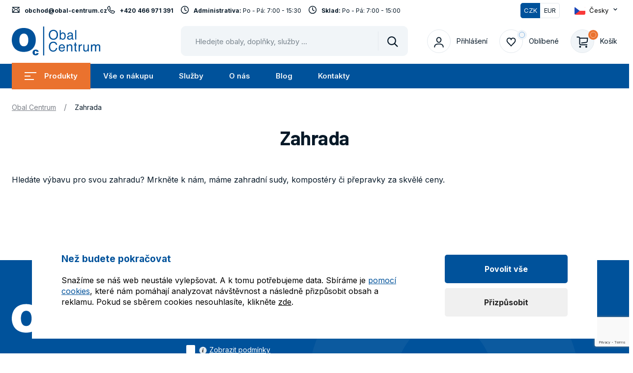

--- FILE ---
content_type: text/html; charset=utf-8
request_url: https://www.google.com/recaptcha/api2/anchor?ar=1&k=6LdFWy0sAAAAAMZMu4asQUJ9qJDCDfYDAHsRpW3-&co=aHR0cHM6Ly93d3cub2JhbGNlbnRydW0uY3o6NDQz&hl=en&v=PoyoqOPhxBO7pBk68S4YbpHZ&size=invisible&anchor-ms=20000&execute-ms=30000&cb=yn5amgdkihju
body_size: 49430
content:
<!DOCTYPE HTML><html dir="ltr" lang="en"><head><meta http-equiv="Content-Type" content="text/html; charset=UTF-8">
<meta http-equiv="X-UA-Compatible" content="IE=edge">
<title>reCAPTCHA</title>
<style type="text/css">
/* cyrillic-ext */
@font-face {
  font-family: 'Roboto';
  font-style: normal;
  font-weight: 400;
  font-stretch: 100%;
  src: url(//fonts.gstatic.com/s/roboto/v48/KFO7CnqEu92Fr1ME7kSn66aGLdTylUAMa3GUBHMdazTgWw.woff2) format('woff2');
  unicode-range: U+0460-052F, U+1C80-1C8A, U+20B4, U+2DE0-2DFF, U+A640-A69F, U+FE2E-FE2F;
}
/* cyrillic */
@font-face {
  font-family: 'Roboto';
  font-style: normal;
  font-weight: 400;
  font-stretch: 100%;
  src: url(//fonts.gstatic.com/s/roboto/v48/KFO7CnqEu92Fr1ME7kSn66aGLdTylUAMa3iUBHMdazTgWw.woff2) format('woff2');
  unicode-range: U+0301, U+0400-045F, U+0490-0491, U+04B0-04B1, U+2116;
}
/* greek-ext */
@font-face {
  font-family: 'Roboto';
  font-style: normal;
  font-weight: 400;
  font-stretch: 100%;
  src: url(//fonts.gstatic.com/s/roboto/v48/KFO7CnqEu92Fr1ME7kSn66aGLdTylUAMa3CUBHMdazTgWw.woff2) format('woff2');
  unicode-range: U+1F00-1FFF;
}
/* greek */
@font-face {
  font-family: 'Roboto';
  font-style: normal;
  font-weight: 400;
  font-stretch: 100%;
  src: url(//fonts.gstatic.com/s/roboto/v48/KFO7CnqEu92Fr1ME7kSn66aGLdTylUAMa3-UBHMdazTgWw.woff2) format('woff2');
  unicode-range: U+0370-0377, U+037A-037F, U+0384-038A, U+038C, U+038E-03A1, U+03A3-03FF;
}
/* math */
@font-face {
  font-family: 'Roboto';
  font-style: normal;
  font-weight: 400;
  font-stretch: 100%;
  src: url(//fonts.gstatic.com/s/roboto/v48/KFO7CnqEu92Fr1ME7kSn66aGLdTylUAMawCUBHMdazTgWw.woff2) format('woff2');
  unicode-range: U+0302-0303, U+0305, U+0307-0308, U+0310, U+0312, U+0315, U+031A, U+0326-0327, U+032C, U+032F-0330, U+0332-0333, U+0338, U+033A, U+0346, U+034D, U+0391-03A1, U+03A3-03A9, U+03B1-03C9, U+03D1, U+03D5-03D6, U+03F0-03F1, U+03F4-03F5, U+2016-2017, U+2034-2038, U+203C, U+2040, U+2043, U+2047, U+2050, U+2057, U+205F, U+2070-2071, U+2074-208E, U+2090-209C, U+20D0-20DC, U+20E1, U+20E5-20EF, U+2100-2112, U+2114-2115, U+2117-2121, U+2123-214F, U+2190, U+2192, U+2194-21AE, U+21B0-21E5, U+21F1-21F2, U+21F4-2211, U+2213-2214, U+2216-22FF, U+2308-230B, U+2310, U+2319, U+231C-2321, U+2336-237A, U+237C, U+2395, U+239B-23B7, U+23D0, U+23DC-23E1, U+2474-2475, U+25AF, U+25B3, U+25B7, U+25BD, U+25C1, U+25CA, U+25CC, U+25FB, U+266D-266F, U+27C0-27FF, U+2900-2AFF, U+2B0E-2B11, U+2B30-2B4C, U+2BFE, U+3030, U+FF5B, U+FF5D, U+1D400-1D7FF, U+1EE00-1EEFF;
}
/* symbols */
@font-face {
  font-family: 'Roboto';
  font-style: normal;
  font-weight: 400;
  font-stretch: 100%;
  src: url(//fonts.gstatic.com/s/roboto/v48/KFO7CnqEu92Fr1ME7kSn66aGLdTylUAMaxKUBHMdazTgWw.woff2) format('woff2');
  unicode-range: U+0001-000C, U+000E-001F, U+007F-009F, U+20DD-20E0, U+20E2-20E4, U+2150-218F, U+2190, U+2192, U+2194-2199, U+21AF, U+21E6-21F0, U+21F3, U+2218-2219, U+2299, U+22C4-22C6, U+2300-243F, U+2440-244A, U+2460-24FF, U+25A0-27BF, U+2800-28FF, U+2921-2922, U+2981, U+29BF, U+29EB, U+2B00-2BFF, U+4DC0-4DFF, U+FFF9-FFFB, U+10140-1018E, U+10190-1019C, U+101A0, U+101D0-101FD, U+102E0-102FB, U+10E60-10E7E, U+1D2C0-1D2D3, U+1D2E0-1D37F, U+1F000-1F0FF, U+1F100-1F1AD, U+1F1E6-1F1FF, U+1F30D-1F30F, U+1F315, U+1F31C, U+1F31E, U+1F320-1F32C, U+1F336, U+1F378, U+1F37D, U+1F382, U+1F393-1F39F, U+1F3A7-1F3A8, U+1F3AC-1F3AF, U+1F3C2, U+1F3C4-1F3C6, U+1F3CA-1F3CE, U+1F3D4-1F3E0, U+1F3ED, U+1F3F1-1F3F3, U+1F3F5-1F3F7, U+1F408, U+1F415, U+1F41F, U+1F426, U+1F43F, U+1F441-1F442, U+1F444, U+1F446-1F449, U+1F44C-1F44E, U+1F453, U+1F46A, U+1F47D, U+1F4A3, U+1F4B0, U+1F4B3, U+1F4B9, U+1F4BB, U+1F4BF, U+1F4C8-1F4CB, U+1F4D6, U+1F4DA, U+1F4DF, U+1F4E3-1F4E6, U+1F4EA-1F4ED, U+1F4F7, U+1F4F9-1F4FB, U+1F4FD-1F4FE, U+1F503, U+1F507-1F50B, U+1F50D, U+1F512-1F513, U+1F53E-1F54A, U+1F54F-1F5FA, U+1F610, U+1F650-1F67F, U+1F687, U+1F68D, U+1F691, U+1F694, U+1F698, U+1F6AD, U+1F6B2, U+1F6B9-1F6BA, U+1F6BC, U+1F6C6-1F6CF, U+1F6D3-1F6D7, U+1F6E0-1F6EA, U+1F6F0-1F6F3, U+1F6F7-1F6FC, U+1F700-1F7FF, U+1F800-1F80B, U+1F810-1F847, U+1F850-1F859, U+1F860-1F887, U+1F890-1F8AD, U+1F8B0-1F8BB, U+1F8C0-1F8C1, U+1F900-1F90B, U+1F93B, U+1F946, U+1F984, U+1F996, U+1F9E9, U+1FA00-1FA6F, U+1FA70-1FA7C, U+1FA80-1FA89, U+1FA8F-1FAC6, U+1FACE-1FADC, U+1FADF-1FAE9, U+1FAF0-1FAF8, U+1FB00-1FBFF;
}
/* vietnamese */
@font-face {
  font-family: 'Roboto';
  font-style: normal;
  font-weight: 400;
  font-stretch: 100%;
  src: url(//fonts.gstatic.com/s/roboto/v48/KFO7CnqEu92Fr1ME7kSn66aGLdTylUAMa3OUBHMdazTgWw.woff2) format('woff2');
  unicode-range: U+0102-0103, U+0110-0111, U+0128-0129, U+0168-0169, U+01A0-01A1, U+01AF-01B0, U+0300-0301, U+0303-0304, U+0308-0309, U+0323, U+0329, U+1EA0-1EF9, U+20AB;
}
/* latin-ext */
@font-face {
  font-family: 'Roboto';
  font-style: normal;
  font-weight: 400;
  font-stretch: 100%;
  src: url(//fonts.gstatic.com/s/roboto/v48/KFO7CnqEu92Fr1ME7kSn66aGLdTylUAMa3KUBHMdazTgWw.woff2) format('woff2');
  unicode-range: U+0100-02BA, U+02BD-02C5, U+02C7-02CC, U+02CE-02D7, U+02DD-02FF, U+0304, U+0308, U+0329, U+1D00-1DBF, U+1E00-1E9F, U+1EF2-1EFF, U+2020, U+20A0-20AB, U+20AD-20C0, U+2113, U+2C60-2C7F, U+A720-A7FF;
}
/* latin */
@font-face {
  font-family: 'Roboto';
  font-style: normal;
  font-weight: 400;
  font-stretch: 100%;
  src: url(//fonts.gstatic.com/s/roboto/v48/KFO7CnqEu92Fr1ME7kSn66aGLdTylUAMa3yUBHMdazQ.woff2) format('woff2');
  unicode-range: U+0000-00FF, U+0131, U+0152-0153, U+02BB-02BC, U+02C6, U+02DA, U+02DC, U+0304, U+0308, U+0329, U+2000-206F, U+20AC, U+2122, U+2191, U+2193, U+2212, U+2215, U+FEFF, U+FFFD;
}
/* cyrillic-ext */
@font-face {
  font-family: 'Roboto';
  font-style: normal;
  font-weight: 500;
  font-stretch: 100%;
  src: url(//fonts.gstatic.com/s/roboto/v48/KFO7CnqEu92Fr1ME7kSn66aGLdTylUAMa3GUBHMdazTgWw.woff2) format('woff2');
  unicode-range: U+0460-052F, U+1C80-1C8A, U+20B4, U+2DE0-2DFF, U+A640-A69F, U+FE2E-FE2F;
}
/* cyrillic */
@font-face {
  font-family: 'Roboto';
  font-style: normal;
  font-weight: 500;
  font-stretch: 100%;
  src: url(//fonts.gstatic.com/s/roboto/v48/KFO7CnqEu92Fr1ME7kSn66aGLdTylUAMa3iUBHMdazTgWw.woff2) format('woff2');
  unicode-range: U+0301, U+0400-045F, U+0490-0491, U+04B0-04B1, U+2116;
}
/* greek-ext */
@font-face {
  font-family: 'Roboto';
  font-style: normal;
  font-weight: 500;
  font-stretch: 100%;
  src: url(//fonts.gstatic.com/s/roboto/v48/KFO7CnqEu92Fr1ME7kSn66aGLdTylUAMa3CUBHMdazTgWw.woff2) format('woff2');
  unicode-range: U+1F00-1FFF;
}
/* greek */
@font-face {
  font-family: 'Roboto';
  font-style: normal;
  font-weight: 500;
  font-stretch: 100%;
  src: url(//fonts.gstatic.com/s/roboto/v48/KFO7CnqEu92Fr1ME7kSn66aGLdTylUAMa3-UBHMdazTgWw.woff2) format('woff2');
  unicode-range: U+0370-0377, U+037A-037F, U+0384-038A, U+038C, U+038E-03A1, U+03A3-03FF;
}
/* math */
@font-face {
  font-family: 'Roboto';
  font-style: normal;
  font-weight: 500;
  font-stretch: 100%;
  src: url(//fonts.gstatic.com/s/roboto/v48/KFO7CnqEu92Fr1ME7kSn66aGLdTylUAMawCUBHMdazTgWw.woff2) format('woff2');
  unicode-range: U+0302-0303, U+0305, U+0307-0308, U+0310, U+0312, U+0315, U+031A, U+0326-0327, U+032C, U+032F-0330, U+0332-0333, U+0338, U+033A, U+0346, U+034D, U+0391-03A1, U+03A3-03A9, U+03B1-03C9, U+03D1, U+03D5-03D6, U+03F0-03F1, U+03F4-03F5, U+2016-2017, U+2034-2038, U+203C, U+2040, U+2043, U+2047, U+2050, U+2057, U+205F, U+2070-2071, U+2074-208E, U+2090-209C, U+20D0-20DC, U+20E1, U+20E5-20EF, U+2100-2112, U+2114-2115, U+2117-2121, U+2123-214F, U+2190, U+2192, U+2194-21AE, U+21B0-21E5, U+21F1-21F2, U+21F4-2211, U+2213-2214, U+2216-22FF, U+2308-230B, U+2310, U+2319, U+231C-2321, U+2336-237A, U+237C, U+2395, U+239B-23B7, U+23D0, U+23DC-23E1, U+2474-2475, U+25AF, U+25B3, U+25B7, U+25BD, U+25C1, U+25CA, U+25CC, U+25FB, U+266D-266F, U+27C0-27FF, U+2900-2AFF, U+2B0E-2B11, U+2B30-2B4C, U+2BFE, U+3030, U+FF5B, U+FF5D, U+1D400-1D7FF, U+1EE00-1EEFF;
}
/* symbols */
@font-face {
  font-family: 'Roboto';
  font-style: normal;
  font-weight: 500;
  font-stretch: 100%;
  src: url(//fonts.gstatic.com/s/roboto/v48/KFO7CnqEu92Fr1ME7kSn66aGLdTylUAMaxKUBHMdazTgWw.woff2) format('woff2');
  unicode-range: U+0001-000C, U+000E-001F, U+007F-009F, U+20DD-20E0, U+20E2-20E4, U+2150-218F, U+2190, U+2192, U+2194-2199, U+21AF, U+21E6-21F0, U+21F3, U+2218-2219, U+2299, U+22C4-22C6, U+2300-243F, U+2440-244A, U+2460-24FF, U+25A0-27BF, U+2800-28FF, U+2921-2922, U+2981, U+29BF, U+29EB, U+2B00-2BFF, U+4DC0-4DFF, U+FFF9-FFFB, U+10140-1018E, U+10190-1019C, U+101A0, U+101D0-101FD, U+102E0-102FB, U+10E60-10E7E, U+1D2C0-1D2D3, U+1D2E0-1D37F, U+1F000-1F0FF, U+1F100-1F1AD, U+1F1E6-1F1FF, U+1F30D-1F30F, U+1F315, U+1F31C, U+1F31E, U+1F320-1F32C, U+1F336, U+1F378, U+1F37D, U+1F382, U+1F393-1F39F, U+1F3A7-1F3A8, U+1F3AC-1F3AF, U+1F3C2, U+1F3C4-1F3C6, U+1F3CA-1F3CE, U+1F3D4-1F3E0, U+1F3ED, U+1F3F1-1F3F3, U+1F3F5-1F3F7, U+1F408, U+1F415, U+1F41F, U+1F426, U+1F43F, U+1F441-1F442, U+1F444, U+1F446-1F449, U+1F44C-1F44E, U+1F453, U+1F46A, U+1F47D, U+1F4A3, U+1F4B0, U+1F4B3, U+1F4B9, U+1F4BB, U+1F4BF, U+1F4C8-1F4CB, U+1F4D6, U+1F4DA, U+1F4DF, U+1F4E3-1F4E6, U+1F4EA-1F4ED, U+1F4F7, U+1F4F9-1F4FB, U+1F4FD-1F4FE, U+1F503, U+1F507-1F50B, U+1F50D, U+1F512-1F513, U+1F53E-1F54A, U+1F54F-1F5FA, U+1F610, U+1F650-1F67F, U+1F687, U+1F68D, U+1F691, U+1F694, U+1F698, U+1F6AD, U+1F6B2, U+1F6B9-1F6BA, U+1F6BC, U+1F6C6-1F6CF, U+1F6D3-1F6D7, U+1F6E0-1F6EA, U+1F6F0-1F6F3, U+1F6F7-1F6FC, U+1F700-1F7FF, U+1F800-1F80B, U+1F810-1F847, U+1F850-1F859, U+1F860-1F887, U+1F890-1F8AD, U+1F8B0-1F8BB, U+1F8C0-1F8C1, U+1F900-1F90B, U+1F93B, U+1F946, U+1F984, U+1F996, U+1F9E9, U+1FA00-1FA6F, U+1FA70-1FA7C, U+1FA80-1FA89, U+1FA8F-1FAC6, U+1FACE-1FADC, U+1FADF-1FAE9, U+1FAF0-1FAF8, U+1FB00-1FBFF;
}
/* vietnamese */
@font-face {
  font-family: 'Roboto';
  font-style: normal;
  font-weight: 500;
  font-stretch: 100%;
  src: url(//fonts.gstatic.com/s/roboto/v48/KFO7CnqEu92Fr1ME7kSn66aGLdTylUAMa3OUBHMdazTgWw.woff2) format('woff2');
  unicode-range: U+0102-0103, U+0110-0111, U+0128-0129, U+0168-0169, U+01A0-01A1, U+01AF-01B0, U+0300-0301, U+0303-0304, U+0308-0309, U+0323, U+0329, U+1EA0-1EF9, U+20AB;
}
/* latin-ext */
@font-face {
  font-family: 'Roboto';
  font-style: normal;
  font-weight: 500;
  font-stretch: 100%;
  src: url(//fonts.gstatic.com/s/roboto/v48/KFO7CnqEu92Fr1ME7kSn66aGLdTylUAMa3KUBHMdazTgWw.woff2) format('woff2');
  unicode-range: U+0100-02BA, U+02BD-02C5, U+02C7-02CC, U+02CE-02D7, U+02DD-02FF, U+0304, U+0308, U+0329, U+1D00-1DBF, U+1E00-1E9F, U+1EF2-1EFF, U+2020, U+20A0-20AB, U+20AD-20C0, U+2113, U+2C60-2C7F, U+A720-A7FF;
}
/* latin */
@font-face {
  font-family: 'Roboto';
  font-style: normal;
  font-weight: 500;
  font-stretch: 100%;
  src: url(//fonts.gstatic.com/s/roboto/v48/KFO7CnqEu92Fr1ME7kSn66aGLdTylUAMa3yUBHMdazQ.woff2) format('woff2');
  unicode-range: U+0000-00FF, U+0131, U+0152-0153, U+02BB-02BC, U+02C6, U+02DA, U+02DC, U+0304, U+0308, U+0329, U+2000-206F, U+20AC, U+2122, U+2191, U+2193, U+2212, U+2215, U+FEFF, U+FFFD;
}
/* cyrillic-ext */
@font-face {
  font-family: 'Roboto';
  font-style: normal;
  font-weight: 900;
  font-stretch: 100%;
  src: url(//fonts.gstatic.com/s/roboto/v48/KFO7CnqEu92Fr1ME7kSn66aGLdTylUAMa3GUBHMdazTgWw.woff2) format('woff2');
  unicode-range: U+0460-052F, U+1C80-1C8A, U+20B4, U+2DE0-2DFF, U+A640-A69F, U+FE2E-FE2F;
}
/* cyrillic */
@font-face {
  font-family: 'Roboto';
  font-style: normal;
  font-weight: 900;
  font-stretch: 100%;
  src: url(//fonts.gstatic.com/s/roboto/v48/KFO7CnqEu92Fr1ME7kSn66aGLdTylUAMa3iUBHMdazTgWw.woff2) format('woff2');
  unicode-range: U+0301, U+0400-045F, U+0490-0491, U+04B0-04B1, U+2116;
}
/* greek-ext */
@font-face {
  font-family: 'Roboto';
  font-style: normal;
  font-weight: 900;
  font-stretch: 100%;
  src: url(//fonts.gstatic.com/s/roboto/v48/KFO7CnqEu92Fr1ME7kSn66aGLdTylUAMa3CUBHMdazTgWw.woff2) format('woff2');
  unicode-range: U+1F00-1FFF;
}
/* greek */
@font-face {
  font-family: 'Roboto';
  font-style: normal;
  font-weight: 900;
  font-stretch: 100%;
  src: url(//fonts.gstatic.com/s/roboto/v48/KFO7CnqEu92Fr1ME7kSn66aGLdTylUAMa3-UBHMdazTgWw.woff2) format('woff2');
  unicode-range: U+0370-0377, U+037A-037F, U+0384-038A, U+038C, U+038E-03A1, U+03A3-03FF;
}
/* math */
@font-face {
  font-family: 'Roboto';
  font-style: normal;
  font-weight: 900;
  font-stretch: 100%;
  src: url(//fonts.gstatic.com/s/roboto/v48/KFO7CnqEu92Fr1ME7kSn66aGLdTylUAMawCUBHMdazTgWw.woff2) format('woff2');
  unicode-range: U+0302-0303, U+0305, U+0307-0308, U+0310, U+0312, U+0315, U+031A, U+0326-0327, U+032C, U+032F-0330, U+0332-0333, U+0338, U+033A, U+0346, U+034D, U+0391-03A1, U+03A3-03A9, U+03B1-03C9, U+03D1, U+03D5-03D6, U+03F0-03F1, U+03F4-03F5, U+2016-2017, U+2034-2038, U+203C, U+2040, U+2043, U+2047, U+2050, U+2057, U+205F, U+2070-2071, U+2074-208E, U+2090-209C, U+20D0-20DC, U+20E1, U+20E5-20EF, U+2100-2112, U+2114-2115, U+2117-2121, U+2123-214F, U+2190, U+2192, U+2194-21AE, U+21B0-21E5, U+21F1-21F2, U+21F4-2211, U+2213-2214, U+2216-22FF, U+2308-230B, U+2310, U+2319, U+231C-2321, U+2336-237A, U+237C, U+2395, U+239B-23B7, U+23D0, U+23DC-23E1, U+2474-2475, U+25AF, U+25B3, U+25B7, U+25BD, U+25C1, U+25CA, U+25CC, U+25FB, U+266D-266F, U+27C0-27FF, U+2900-2AFF, U+2B0E-2B11, U+2B30-2B4C, U+2BFE, U+3030, U+FF5B, U+FF5D, U+1D400-1D7FF, U+1EE00-1EEFF;
}
/* symbols */
@font-face {
  font-family: 'Roboto';
  font-style: normal;
  font-weight: 900;
  font-stretch: 100%;
  src: url(//fonts.gstatic.com/s/roboto/v48/KFO7CnqEu92Fr1ME7kSn66aGLdTylUAMaxKUBHMdazTgWw.woff2) format('woff2');
  unicode-range: U+0001-000C, U+000E-001F, U+007F-009F, U+20DD-20E0, U+20E2-20E4, U+2150-218F, U+2190, U+2192, U+2194-2199, U+21AF, U+21E6-21F0, U+21F3, U+2218-2219, U+2299, U+22C4-22C6, U+2300-243F, U+2440-244A, U+2460-24FF, U+25A0-27BF, U+2800-28FF, U+2921-2922, U+2981, U+29BF, U+29EB, U+2B00-2BFF, U+4DC0-4DFF, U+FFF9-FFFB, U+10140-1018E, U+10190-1019C, U+101A0, U+101D0-101FD, U+102E0-102FB, U+10E60-10E7E, U+1D2C0-1D2D3, U+1D2E0-1D37F, U+1F000-1F0FF, U+1F100-1F1AD, U+1F1E6-1F1FF, U+1F30D-1F30F, U+1F315, U+1F31C, U+1F31E, U+1F320-1F32C, U+1F336, U+1F378, U+1F37D, U+1F382, U+1F393-1F39F, U+1F3A7-1F3A8, U+1F3AC-1F3AF, U+1F3C2, U+1F3C4-1F3C6, U+1F3CA-1F3CE, U+1F3D4-1F3E0, U+1F3ED, U+1F3F1-1F3F3, U+1F3F5-1F3F7, U+1F408, U+1F415, U+1F41F, U+1F426, U+1F43F, U+1F441-1F442, U+1F444, U+1F446-1F449, U+1F44C-1F44E, U+1F453, U+1F46A, U+1F47D, U+1F4A3, U+1F4B0, U+1F4B3, U+1F4B9, U+1F4BB, U+1F4BF, U+1F4C8-1F4CB, U+1F4D6, U+1F4DA, U+1F4DF, U+1F4E3-1F4E6, U+1F4EA-1F4ED, U+1F4F7, U+1F4F9-1F4FB, U+1F4FD-1F4FE, U+1F503, U+1F507-1F50B, U+1F50D, U+1F512-1F513, U+1F53E-1F54A, U+1F54F-1F5FA, U+1F610, U+1F650-1F67F, U+1F687, U+1F68D, U+1F691, U+1F694, U+1F698, U+1F6AD, U+1F6B2, U+1F6B9-1F6BA, U+1F6BC, U+1F6C6-1F6CF, U+1F6D3-1F6D7, U+1F6E0-1F6EA, U+1F6F0-1F6F3, U+1F6F7-1F6FC, U+1F700-1F7FF, U+1F800-1F80B, U+1F810-1F847, U+1F850-1F859, U+1F860-1F887, U+1F890-1F8AD, U+1F8B0-1F8BB, U+1F8C0-1F8C1, U+1F900-1F90B, U+1F93B, U+1F946, U+1F984, U+1F996, U+1F9E9, U+1FA00-1FA6F, U+1FA70-1FA7C, U+1FA80-1FA89, U+1FA8F-1FAC6, U+1FACE-1FADC, U+1FADF-1FAE9, U+1FAF0-1FAF8, U+1FB00-1FBFF;
}
/* vietnamese */
@font-face {
  font-family: 'Roboto';
  font-style: normal;
  font-weight: 900;
  font-stretch: 100%;
  src: url(//fonts.gstatic.com/s/roboto/v48/KFO7CnqEu92Fr1ME7kSn66aGLdTylUAMa3OUBHMdazTgWw.woff2) format('woff2');
  unicode-range: U+0102-0103, U+0110-0111, U+0128-0129, U+0168-0169, U+01A0-01A1, U+01AF-01B0, U+0300-0301, U+0303-0304, U+0308-0309, U+0323, U+0329, U+1EA0-1EF9, U+20AB;
}
/* latin-ext */
@font-face {
  font-family: 'Roboto';
  font-style: normal;
  font-weight: 900;
  font-stretch: 100%;
  src: url(//fonts.gstatic.com/s/roboto/v48/KFO7CnqEu92Fr1ME7kSn66aGLdTylUAMa3KUBHMdazTgWw.woff2) format('woff2');
  unicode-range: U+0100-02BA, U+02BD-02C5, U+02C7-02CC, U+02CE-02D7, U+02DD-02FF, U+0304, U+0308, U+0329, U+1D00-1DBF, U+1E00-1E9F, U+1EF2-1EFF, U+2020, U+20A0-20AB, U+20AD-20C0, U+2113, U+2C60-2C7F, U+A720-A7FF;
}
/* latin */
@font-face {
  font-family: 'Roboto';
  font-style: normal;
  font-weight: 900;
  font-stretch: 100%;
  src: url(//fonts.gstatic.com/s/roboto/v48/KFO7CnqEu92Fr1ME7kSn66aGLdTylUAMa3yUBHMdazQ.woff2) format('woff2');
  unicode-range: U+0000-00FF, U+0131, U+0152-0153, U+02BB-02BC, U+02C6, U+02DA, U+02DC, U+0304, U+0308, U+0329, U+2000-206F, U+20AC, U+2122, U+2191, U+2193, U+2212, U+2215, U+FEFF, U+FFFD;
}

</style>
<link rel="stylesheet" type="text/css" href="https://www.gstatic.com/recaptcha/releases/PoyoqOPhxBO7pBk68S4YbpHZ/styles__ltr.css">
<script nonce="s01dJKXQr5YcNp6T9yfsrg" type="text/javascript">window['__recaptcha_api'] = 'https://www.google.com/recaptcha/api2/';</script>
<script type="text/javascript" src="https://www.gstatic.com/recaptcha/releases/PoyoqOPhxBO7pBk68S4YbpHZ/recaptcha__en.js" nonce="s01dJKXQr5YcNp6T9yfsrg">
      
    </script></head>
<body><div id="rc-anchor-alert" class="rc-anchor-alert"></div>
<input type="hidden" id="recaptcha-token" value="[base64]">
<script type="text/javascript" nonce="s01dJKXQr5YcNp6T9yfsrg">
      recaptcha.anchor.Main.init("[\x22ainput\x22,[\x22bgdata\x22,\x22\x22,\[base64]/[base64]/MjU1Ong/[base64]/[base64]/[base64]/[base64]/[base64]/[base64]/[base64]/[base64]/[base64]/[base64]/[base64]/[base64]/[base64]/[base64]/[base64]\\u003d\x22,\[base64]\\u003d\\u003d\x22,\[base64]/CmsODw5fCk8Oxw5s4O8KkwqlDOcK5w7HCp3/CoMOOwrPCvlRSw6PCpE7CqSTCv8OCYSnDnVJew6HCuRsiw4/[base64]/CqsKmw4TDg8O4w7fDhWLDicOBwofCglLDn8OBw73CnsK1w5ZyCDfDjMKkw6HDhcOlIg80IkTDj8ONw7AKb8OkRsOEw6hFXMKZw4NswqTCj8Onw5/DisKcwonCjUDDjT3Cp1HDuMOmXcK0fsOyesOIwpfDg8OHDmvCtk1Twoc6wpwhw57Cg8KXwppdwqDCoUgfbnQBwpcvw4LDiwXCpk91wqvCoAtNAULDnn9YwrTCuTjDocO1T1hIA8O1w6TCv8Kjw7I+CsKaw6bCrR/CoSvDnHQnw7ZneUIqw49BwrALw6stCsK+SxXDk8ORaTXDkGPCiATDoMK0ewwtw7fCoMOkSDTDpcK4XMKdwowsbcOXw5AdWHFwYxEMwqrCg8O1c8Kqw7jDjcOyRsOHw7JEFcOzEELCnFvDrmXCocKAwozCiDQKwpVJNcKML8KqJ8KiAMOJeg/Dn8OZwqwAMh7Djxd8w73Cqzpjw7l4XGdAw5MXw4VIw4vCnsKcbMKbVi4Hw5I7CMKqwrrCmMO/ZVjCjn0ew58tw5/DscOkDmzDgcOpcEbDoMKXwobCsMOtw47Cs8KdXMO5KEfDn8KrD8KjwoAwfAHDmcOewoU+dsK7wq3DhRYpVMO+dMKBwq/CssKbISHCs8K6O8Kew7HDnjHCngfDv8O2KR4Wwq/DjMOPaBgFw59lwokdDsOKwp9ILMKBwq7DrSvCiSsXAcKKw4TCrT9Hw4PCij9rw65Lw7A8w5MzNlLDmiHCgUrDkcOZe8O5HMKsw5/Cm8KNwpUqwofDp8KoCcOZw6MHwoB5Zw44HTI7wpnCrsKsIR3DlMKub8KCMcKfC1XCscOHwo3DqW4ZXQ/DiMK4e8OUwqEITADDmxwxwofDpWbCslPDs8O8dMOkUHbDijvClj3DssKfw67CqcOjw5nDgQ8MwqbCtcK2IcOCw6B5fsKCWMKpw70vK8K7wpxOKcKow4jClRokAkDCqsOAVhlrw6h/woXCj8KUPMKXwodZw7XCmsOtImcrIsK1IMOOwqTCmVLCmsK6w6zCj8K1OcO0wqrDtsKcOA/Ch8KeJcODwpMzFRUXHMKIw41OEcOGwrvCjxjDocKoaCHDuEvDhMKzIcKyw4TDksKvw5Eaw40mw5UGw7cjwr7Dg3Fmw7/DnsOrbzsLw41twpx9w7sBw7s1M8KMwoDCkw9yNsOWKMO/w57DjsKTZC/CsG7Dg8ObLsK3Tm7Dq8OKwrjDjMOye2bDq0McwpAgw43CiQtUwpo/AQ7Do8K3NMOiw5XCohIVwoobPTTCpCDCkTYGLMO8FB/DjxHDsmXDr8O6S8KoeWzDhsOKOXs4KsORMUHCnMKwfsOSPMOLwoN+RDvCm8KrMMOED8OJwobDt8KTwqDDlW3Cn0U+PcO0aGjDucKlw7EBwq7CtMKSwoHCmg4dw6hPwr/[base64]/JmNnbinDlUUaw7ozwq7DknUMwpBvw7hkBUzDv8KuwpzChMOVQ8O5IsOTcUPCsU/CmVDDvsKQKXrCrcKTESgewqrCs2zCpsKswpzDhhLDliInwrRZS8ODdWo+wp1xJiXCh8Knw4Rtw4kqWS/Dr1NhwpwswoPDj2vDvsKgw5tTNDzDlDnCqcKRK8KZw7orw4YbI8O2w57CikzCuRfDrMOYVMKaSnPDgRIpLsOxNyU2w73CmcOxfh7DtcK9w71Obj3Dg8KLw5LDvcO8w7x2FH7CgSnCrcKPBBNlOcO/McKWw6TCpsKWGH0ewq8sw6TCvcOndMKeXcKhwoEAWCnDokotQcO9w558w63DucOFXMKYwo3DiBptdEjDoMK/w5TCmTPDv8O/TcO7BcOyawzDhcOrwqvDusOMwrHDjsKpAh3DhwlKwqAIUcK5FcOERCnCkQIeVyQawrzDhkEoRT5KWsKWL8KpwooZwoZCTsKiGjPDuXnDhsK2Z3bDtAtJF8KhwpjChUvDl8KKw4xYdwzCpcO9woLDnX4mw5TDpXbDpsOKw6rCtDjDplzDtMKUw7FYJcO0MsKcw4xGTX/CsUcMasOawokBwozDoUDDuB3DisOAwpvDuGrCp8KJw5PDgcK3YUBKBcKFwpzCncO6akvDvE/ClcK8dV/[base64]/CnMKFwqvCo8KZRHHDiMKjwr0WLcKZw4vDslQSwrcxHjUkwr1+w7nDu8O2bzYEw6NGw43DqcK8NsKrw5Ryw60jXcKVwqATwpzDjBF/JRh0wpsqw5jDvcKywoDCs2NGwop2w4DDlUjDo8OJwoQ/T8ONMT7ChH4qU3DDusKLJsKEw6dadFXCpQFJVsOkw5bCjMOcw7DDrsK7wrPCscO/[base64]/DhsKYwrt/wq9ZDnktYVh/w5HCp8KrwrNbEkzDkQPDnMOAwrfDk2nDlMOKOzzDqcKMPcKfZcK3wrnCgyjChMK/w7nCnT7DqsOQw4HDuMO5w7UTw7Utb8OsSSXDnMK2wp/CiT/CucOJw7rDmSgcO8OBw5fDkgjCjG3CicKwFEbDpx3CoMOUQXTCgF0xR8OHw5vDriIKWgfCg8KLw5IWfUsYwoLDlEnDhHssUXlswpLCmg8DHTxpHSLChXJlw4XDmmrClxTDt8Kew53CnWwswrVfMsOMw4/DpsKTwqjDmlw7w7xQw4jCmsKHHmBYwoHDs8O2wqDCuAPClMOAIhRkwqduTxYww6bDgws8wrpkw5YidMKkax4bwrVSb8Oww64OIMKEwqjDucO8wqwvw5jCk8OnWMKdw7DCv8OXFcO0YMKow7stwp/Dhx9LOFTCjTIGGhjCi8KUwpzDhcOjwpnCnsOYwo/CslF7wqTDpMKJw6bDkB5ALsOEUjITGRXDsjbDpmnDscKrcMOVSgYOIsOqw6tyCsKsA8OpwroQIMKZwrrDk8K/[base64]/Ch2xTK8OLwrsWAmXDiMKFVELCnsO7EsK9TsOKEMKee3rCvcOHwozCicKow7bCtSBfw4B1w5NTwrEWT8KiwpttIiPCpMOae3/Cgj47OywlVxTDkMKjw6jCmsOawpnCgFXDnRVNGRfCt2ExMcKZw5/DiMKHwovCpMO6A8KpGzDChcK8w4hZw7FpEsOnecOGQcKHwqppBAFmQMKsecOWwofCtGtgJlfDosODMSlyf8KXYsOXIBZPHsKuwqFKw49qD1XCrk0vwrPDnR5XcnRhw4nDkcKDwrErF0zDjsO/[base64]/DusOOwqQPF8OlwpnChBA8w7RWwpvCgMOLw7Ymw7ZJBHHCuywsw6NIwrDDnsOlKT7CjilEZWXDusOxw4Efw77CnwbDg8OEw7LCnMKcClwww7F/w7E/GcO/WsKtw5bCjcOjwrrDrsOdw4kIVmzCvGYOBGtAw4FQfMKHw51/w7FKwqPDnMK6dsOJKhnCtFjCnW7CjMO5OkI9w7bCgMOTV1rDnHkBwqjCkMKGw6bDpHU0wr0SLEXCicOCwrV5wo98w5k7woHCpRPDg8OXXgTDrnYCOCHDisOTw5XDn8KbQHlUw7bDgcOXwrVDw7U9w40EIRvCrhbDkMKwwr/[base64]/fEMHwqXDhCfCsMKqwoHCggfCuCYNw5liworDvh8aw4HCtcK3wq/Cs37DnnfDhBnCmFYDw7bCnEQiDMKtXBPDhMKwX8K3w7XCuxwud8KaJk7CnWzCkBEYw6szw5HCkQXChUjDj3DDnVVvccK3DcKnP8OKY1DDt8Omwql7w5DDucOdwrHCnMKqw4vCgcOrwrPDnsOUw4YLTWxeYEjCi8KzOmVKwoMewqQOwpbCnB3CjMKyOGHCgTXCgk/[base64]/[base64]/DrMK6wq3Cv0jDjgfDlMOZS2nDqCEZNEbCssOkwobCjMOwRMObCxx/wro8w7jDlMOpw7DDtCIfelprDwgWw4xIwpYTw78ERcK5wr5pwqQgwpzDhcKABMK+UC8+XD/[base64]/CpmxMwrAJwrcCPFDCsF1mwrnCu8KkwoAdw4cIwp3CkUR0WcK8wqQHwph2wpsTdSLCqGvDtSFzw4/[base64]/CjGDCg0vCscKPKsKsw69ywpHCpjYZwqRfwqLDk8KmdB8FwoBUSsKUUsOYGz8fw5zDtMOwPCcywrDDu2w7w5xdJcKawqsUwpJjw6Y/DcKmw7U1w6MIfA5gV8Ocwog6w4LCr3cBRnHDjSV2worDoMO3w4o0wpjCpH9PUMOwZsK1VkkkwqFyw7bDscO9DcOQwqYpwoIuZ8K1w7MXYyc7G8KAKsOJw7XDs8OEdcOpYGbCj3J/XH4/WkdKwrnCjcOJC8KQEcOlw5zDtRjComrCjixOwolJw5TDiU8CExNPFMOYXgNsw7bCrV7CrcKLw4ZMwp/Cq8Kmw5XCq8K8w5UgwonChnt+w6nCicKsw4XClMOUw43DqyMtwqtYw7HDp8OMwrzDvEfCqsO+w7saFScEOVbDsXdwfRfCqBrDtwtmcsKTwqnDhEDCpHNqPMKUw7RdLsKgQSHCvsK5w7hDM8OheRXDtMOGwo/DusO+wrTDjjTCvls8YC81wqXDrMK/SMKATlVTN8O/w4d+w5LCksOOwp3DssK6wqXDmMKUKHvCsl4nwpllw4fCncKgSgHDpQViwqw1w6rDkMOIw4jCpXIjwoXCrTQ+wrxeD0PCisKDw7/[base64]/[base64]/woPDiAfCvcKaZCnDrgjDik0Ee8Onw7FQw7/DusKDwqpPw4xpw6YxE2wfLH4PPHXCo8K5bsKZbiw5BMOfwp88XcORwoF7ZcKsXyAMwq1yDsKDwqvDvsO0ZDtkwpJ7w4HCqDnCkMO/w65OOiTCuMKDw6DChQl2KcKxwqnDlFHDqcKvw5Qow6BcOnHCrsOlwo/DiiHCvcOCXcOhAVRuwpLCgWJAQBVDwotWw6bDlMOfwqHDoMK5wrvDgFTDhsKww7g6wp4Vw788QcO2w4nCph/CoAPCrEBhOcKxasKzAkBiw7FIRcKcwrp3wplFcMKpw4MGw7wCW8Ojwr8qBcKvTMOww5NNwroELMKHwoNOak14TX0Bw5MneknDvHBZw7rCvEnDrMK0Rj/Ci8KEwrbDssOiwrcVwqBSeWFjCnZEJcOWwrwZb3VRwqBuAcKGwqrDkMOQZB3DjcKfw5Z8DwfDrwVswo4mwr5YPcOEwpHCnmNJd8OXw5FuwrjDuQ3DjMKHMcKqQMOmH37CokHCiMOMwq/CihwtKsKLw5LCh8KlN23DqsK4wqI9wpjChcO/[base64]/CmcOIwpkfwpRFOMOOw4gzH2oUVsKlfk/Dlj7CucK1w4F8woc3wrPCn2fClC0oaEskJMOpw6/Ci8OPw78eHGc7wogDKjDCmmwTKSUSw79kw4gGKsKFPsKGDVjCssK0TcOrB8O3Qn7DmwJ/DkUJwrNUw7E+CQZ9HHsbwrjCkcOPO8KTw6vDsMOPLcKhwrTCp28xfMKOw6cvwrNrNWnDm2TDlMKqwq7CisOxwqjDm1APw43Dm30qw78vQHVLccKob8KMA8OnwpnCgcKdwr7CjsKuEkE1w5BIB8O2wqDCtnY6SsOcWMO/fcKiwrXCk8O2w5HDtGQoa8KNNcKDYEYRwrvCj8K1NsOiTMOuYnc+w5XCsTIHCwkrw7LCgk/DrsO1w4HDii/DpsOsOzbCjMKJPsKewq3CnXhtS8KjBsOSaMKlScK5w5LChnnCgMKiRH8AwoZlIMO0NWhAIcO3LcKmwrfDo8OowpLCh8K5A8ODRDQEwrvClcKNwqs/wpLCuXfDkcO8w4TCtgrCkSrDjQ8yw6/CvhYpwobCrk/ChmRgw7TDsk/DocKLCHnCksOCw61dLsKtNEweMMK9w6hIw73DicOqw4bCpUABdsKnw4/Dv8K9w79jwqYAB8OoSQ/DiVTDvsKxwpXCmsKWwoB1woDDgEDDo3rCrsKIwoNjVF8bRWXDkmPDmQDCrMKpworDmMOOBMOQacOjwowqW8KbwpdNw5VQwrZ7wpJpDcOGw4bCrB/ClMKMbm8BBMKbwonDnyN4wrVVYcKMNMOSeQPCv3t9IFXCrRFsw4sGUcOpEsKRw4TDsnDCvRbDvcKlasKuwojDplHCimTCv27CoR9sH8K2wqTCrxADwoFhw6PCuntdR1g8GR8nwr/DpDTDp8OlTAzCk8OFXT9WwqcjwrFSwo97wr3DgHk7w57DijjCr8O7Om/CjjoRwpzDly4tZAfCuishNsOoa3fCn3MFw7vDqcOuwrYcdhzCs0EKGcKGI8KswpPCnAHDu0XCjsObB8Kaw4rDgsO0w6BJGhnDhsKdT8Kxwq55B8ObwoQCw6XDmMKifsK2woYPwrUjPMOTdE3DsMKtwqFOwo/DucKaw73ChMOXHzvCncKsHT/DpnLCpXLCm8O/w4wsasKwXWhedApmOH88w5PCuSQdw63DtDvDlMOywp0sw5/CtHYZETvDpV0VH1LCghhxw5QdJTzCo8O1wpfCrTUSw4h1w7zDv8KiwqLCtWLCsMOgw7kjwrTCm8K+O8K9K05Tw6ZqRsK1Z8OFHRMEY8Onw4zCjT/CmXZuw5YSD8K7w7fCnMOHw4hzG8Oww5/CrE3Cs2EaRFohw4UkFTjCjsKywqNrMyleQ2cbwrNkw7AdE8KEOSh9wpY7w6FwdRXDv8Kvw4Q0wofDs1l/HcOub3g7XMK8w5XDucK+JMKVBsK5b8Ktw7BETFoNwqlTLzLDjxHDpsOiw6gTwpJpwq5gCg3DtcKjS1U1wpjDpcOBwp8WwrnCjcORw599LjMEw6cPw7zCssK8acOvwpZSdsK+w4ZGO8OKw6dXKz/[base64]/CqMOZCxtxwo53w7nDjMK3w4rDlD7CrMKgw7DDkMO2PS/DpjTDn8OUfcOnYcOQBcKuUMKywrHDksOPw5YYWWnCkQ3CmcOvdMKWwp7CgsOaO2ADUMK/w4Refl4Pw510WRjCuMOVYsKaw4M/KMKSw4hwworDlMKUw7vClMOLw6HCs8KbFXPClCU9worDggPCq1XCusKkL8Oiw7VcBcKIw6BbccOpw4peYFQdw48Nwo/[base64]/Dv8Knwqlfw4fCssOAV8KxZMKZdnbDqcOAesKvwrpYYCRuw7PDkMOUADM5AcO3w4s+wr/Co8O2BMO/w5M1w7YdQFtUw5V1w7lhJRBHw44gwrLDhMKGwqTCqcK8DFrDhlLDvMO0w78Nwr1ww500w64Yw7p5wpvDr8OfacKOPMOmdVg6wrbDpMOAw4jDoMOYw6N6w4/CmsKkVH8jacOFCcOKQFAHwpzChcOvEMO4UAo6w5PCun/CkWBxJ8KOcWpowoLCgsOYwr3Dp1Uowqwfwr3Cr3HCoT3Ch8O0wqzCqx1qTsK3wojCvy7Cow8tw7p6wr7CjcOtATxlw5MjwqvDrsOswoBXB0jDqcOARsOFNsKIAUo/[base64]/DsBbCnEjCisKUeMKxfVfDkxxlVcKew5PDpcOBw75yfkJgwok+RyTCv0RCwr1+w7lVwojCslvDhsOxwqXDuwbDoGlqwr7DisKdP8OdS27Dq8KAwrsZwr/CizM/bcOUQsKDwrcywq0WwqUeXMK1aDFMwrvDu8K1wrfClhDDnMKQwoAIw65nfU8Mwo0/CkkZXMKXwrPChyLDpcORO8O7wqx4wrXDkTBvwpnDr8OXwrNoKcOYQ8KOwqBPworDicO8PcKkdQMhw4AwwozCksOlI8O/wqDChsKiwq7CnggbM8K1w7cYcw55wrvDtz3DljLCo8KbDETCpgbCi8KmWmgBIjsFbsKow5RTwoMgDCHDt01/w6vClRxSwoDDozXDiMOvegQFwq4FaVAaw5ltdsKlU8KDwqVKJ8OMPArCvU0UHATDksKOLcK5T1g3cwPDvcOzPkXCv1bClXzDukR9wrrCp8OBecOyw5rDk8K2w4HDpmYYwoPCqQTDtgLCqyNbwoF+w5/[base64]/DllkqwpJZw7/CmhvCogFYZEo/wphHMMK0w6PCo8Oswr/CvcKhw6t9w59Jw7Z6w6cBw6DCtgvCtMK4IMKfZ1ddLsOzw5ZFXcK/[base64]/ChxTDmVfDpUonLsODCcKkw4/DqcKaBj3DtMKSZ1vDjcOnG8OVFgExOsOwwr/DrMK3w6XCgX7DtMO1CMKJw6TDq8KpSsKqIMKFwrp9KGs/w67ClEDCpMOfc3nDklDChmM9w57DiQpAJMK9wr7ChkvCmklCw68Twp3CiXDCnzLDtFjCqMK+LcOqw6ltW8OwNXzCocODwoHDkFoKbMOewr/CuEHCjG8dIcOCcSnDm8OTal3CjwjDosOjGsKgwpIiLwHCsmfCv294wpfDi33Dp8OwwqQ3NTBtag1ceVsJb8O8w6seInHDs8OrwojDkcOJw5/Ci27DiMKmwrLDp8OCwqxRPFHDvEE+w6fDqcOgAMOew7LDgj7CplcKwoAUwptpdsOmwrLDgMKjVxQyeTzDoGtUwq/Dn8O7w7NQTiTClVImwoF1VcK+wrLCokMmw5N+AsOEwr0vwroQCjtTwqVOJhE5UBHChsOGwoMvw4XCnwdBHsKqOsOHwptKKCbCrwA0w6QHE8OJwpp3FhzDrcODwqR9aDQEw6jCml4JVFkfwrB3DMO9W8OOaHdaRcOoPSzCn2jDvh13BEpYCMO/w5bCrWFQw4oeMlcWwqtBcmLCiVbCu8OkRQJ/[base64]/Ci3Itw4d8GcKFMV/DqVVyR8OADMK8KMKQw4MTwqsKasOiw4/CvsO+Ql/Di8Kpw7vDhcKdw6Fywow6S3tIwq7DvnVaL8KjcMKPA8O8w6cHfx3Cl08mBUx1wp3CocKQw5pqSMKaDCxBIxtkasOaXFY9OcO4ZcOTFWEXXsK2w5/[base64]/CvhZWU8KhasKkw4J1w73DpsO2VMKCJQJWL8O/wrnDsMOPw57CqsKUwpTCh8KxIMKoZWLCrBXDtsKow6/ClMO6w4/Ck8KaDMO7w4UMXn5pcV7DpsOiEsOPwqotw44Jw7jDgMK+w5oUwq7DvcKUC8OdwppkwrcNCcKvDi7CiyrDhmRnw7bDvcKyFg/DlnMbHTHCgMOPNcKIwo58wrbCv8O7LCgNAcOpaBJJccOiW0zDnSJow7HCgE1wwrjCuiPCvzI5wqAGw6/DlcOkwo7CmCMrbcOCfcOIdD91AifDnD7CrcKjw5/DkDF0w57Do8KeAMKdFcO5RMKRwpnCsmTDsMOuw5tpw51Lw4nCsmHCghkyM8OAw4nCpMKuwq07YMOBwoTChMOwKz/CsBXDuQzDskwpWBPDgcOZwqVWPmzDoxF2EnA6wpZPwqrCtEtsNsODwr9jIcO4O2UXw7V/bMKfw6tZw69rP3gfT8O8wr9KIEPDtcOjDcK3w74vJ8OowpoSUkvDlHvCvzTDrU7DszRGwqgFH8OVwpUQwpoxZnvCncKID8KCw4zDgnrCjAZ/w7rDh2HDonbCisOIw6jCox5Bem/DncOIwqZYwrNEF8K6E1LCu8OHwoTDrxsALirDncKiw5opEkDCgcOawqANw5DCvcKNZ3Zcf8Osw58ow6rDvsKkJ8KKw6DCkcKWw4Blan9owpTCninCmcKBwpXCocK4LcOhwqvCsW9/w5DCtFpAwpnCkFYSwq4cwprDg342w68iw4DCjsOzaD7DrGLChCLCsg84w5/DjQ3DjinDtl3Cg8K7wpbCpVQSLMOdwoHDi1RRwpbDjUPDuiTDtsK4OsKOYHfChMO7w6rDqT7DjCY0wroYwpTCsMKuFMK8AcOPKsODwqV+w6pqwpg/wpUxw4PDo07DlsKiwprDjcKCw5/Dk8OSw69MYAXDi3htw5IjK8OEwpxrT8K/TAVKwqU7wqRswoHDrXrDmxfDpnPDo3c4Wxh/[base64]/DnMKqekrCmsKSawMZDWsrAFo6CXHDhDcTwpNwwq1PPsOHXsKTwqjDtA1QGcOYWSHCn8O/[base64]/Dgxkkw5oTwpwCw7h/w4HDicObRMKqw6FxfTAnX8Oowp9pwoEJJQ1DAQrDn1HCq00qw43DmBlmFHMMw7dBw5HDtcOZJcKIw4rDocK1HcKnCsOOwpIOw5LCpkhywqx0wphLHsOhw6DCn8O7Y3XCucOCwrgCD8O9wojDlcKUJ8Onw7d9LzHCkFw6w6rCnzHDlsO/OMKbOB5hw4PCowZgw7B5cMKGCGHDkcK/w7MDwoXCgsKwdMOHwqwSOMK9esOpw4c/[base64]/[base64]/wpXCjcK0JRJdw5/DsXnDgDEFw5QSw6VPwpvCtjMSwp0wwqAVwqLCs8KNwpBCDAt3PGojBWPCsTvCm8OywpVPwopjCsOAwopBRiFZw4Zaw7fDksKywpZGLXjDh8KSLsOAPcKEw5/Dm8OvNVjCtgEVIMOGPMOlw5fDuVw2IjUsFsOFWcKrCsKFwodLwr7CscKKIwjDgsKQwollwogKw5PDlV0+w40zXRsaw6zClGwDAV1Yw4/[base64]/[base64]/XcK7wrjCqsKjw7Iva8OWw7/[base64]/CrgFAKsOdw745L1o2HMOtL8KBGxXDmw/CpCARw7rCuVNcw6DDlhlBw7vDjyUqTUUBDWDClcK7DQope8KgeU4iwoBVJWgnG3FzKyYdw5PDksO6wrTDt13CoiFPwrBmw5DCpUXDosO2w44KXzdJNMKew6fDvEp1woDCjMKGS3TDssO2G8KCwq1Sw5bDu14lEAYsBm7CsWB/[base64]/[base64]/[base64]/CpMOBw4omwrRiw6rCmGDCk8OewrnCjRvCncKywpcNWcKtPBnCtMO8MsKcbMKMwpLCnT7DtMK8dcKcKEUlwrDDlsKYw5QXH8KQw5jDpRvDucKMI8Krw7Few5TCmsO2wozCmw8cw6oCw6zDscK5PMK4w4DDvMK5EcObazxdw6QfwosHwr7DiyHCisO8Kzgnw6jDnMK/ZAFIw6zDkcOrwoMGwpXDvcKFw4TDnW1MTXrCrFEQwofDjMOdNRDCvcKNacKrP8KlwpHDmx80wq/CvUZ1T2/Dm8K3R0JUNiFVwocCwoBKW8KZKsKFdSIkGSHDnsKzVSQFwo4Jw7NKEsOMXkUSwrLDrSd9w7rCu39SwoDCqsKWNQpdSWIhJQQQwrvDpsO/wp5kw6PDiG7Dq8K/[base64]/DgcOMaSwWOE5Gw71MR8Osw41KRy/DtMKowqbCjWMbM8OxFcKFw4t5w65hBcOMDBvDuwYpU8O2wo52wpUVb31GwrlPSmnCkm/[base64]/[base64]/CMKCwovDrAvCjwMJEl5iwpHCtRDDvUTDr1tbIxVgw4XCukXDr8O1w5wBw6d8U1Mrw7YaPW9uFsOhw5skw5c1w7NfwojDjMKww4/DjDbDuifDosKkQW1XQlLCtsOVwrvCtELDsQ9wYSLDncKsGsO5w6xhHcKYw73DrcOnHcOqZ8KEwqkCwpwfw79SwpHDok3ChGVPbsKUw552w7ocKVQawokiwrPCvsKdw6zDhR5SY8Kfw5/CjmNWwpjDl8OvTsOdYlbCpjPDuD3CqsKXfhrDuMOUWMOpw4xICFNvTw/[base64]/S8KFwoQ5FsOXwo7DucKSw4TDiBEHwot7anItKMOzwonDqEEVU8Ojw6LCpF5OJUzCqW8KdMOxKMKqaUbCmcOQQ8KEw48AworCl27ClyZSYxxpeyTDo8KvORLCuMKaPMOMd0NAaMKGwqh3HcOJw5NVwqDCrRnCt8OCNF3CokbCrV/[base64]/[base64]/[base64]/Ax9Yw4oYW2tQWMK1wr7DmAl3cigIwoLDmcOQCyYEJnQ/w6TDkcKFw6DCisOgwo4LwqHCk8OpwoQLY8KGw77CucOGwo7Cvgt7w7vCm8KEX8OYPMKZw4HDjcORacOxbTMBGk7DoQZzw40qwprDo37DpinCr8Oxw5vDuA7Dg8O5aj7DmUhowq8nMcOsJGfDplvCiHJIHcOVCTbCsyJLw4/CkAFOw57CvS3DhlRiw59UfQUBwr0fwqZneB3Cs2ZdXsKEwowqwrHDoMKMGcOyesORwpXDv8OuZ0M0w43DjMKsw4dNw4vCtn7Cg8Ouw6pEwpB1w4LDosOTw5E7TBnCvS0GwroXw5bDksODwqE2PXQOwqRzw7PCoy7ClcO/w6IIwolYwqEcRcO+wrTCklRAwqMTIWM1w6TDok3CsSppwr4dwovDlk3CnhPDmsONw4N/[base64]/Dv8K6PgDCoMKfw77Ch8O1ei/Crx4dGMKMJR3Cj8O2w6o2GcKQw7NkFsKAHsK0w7nDi8K+wojCisObw4UGKsK1w7MPLxp9w4bCgMOBYyF9e1BMw5A6w6dfc8KnScKlwopbC8KiwoELw7pTwqzCtEI8w5tpwp43BWRIwo7CgBARQsOvwqYJwpkrw4EOS8OVw4fCh8KKw7whJMOjJU/ClTLDscOiw5vDjRXCtxHDq8KOw5bCvxPDiArDpibDlMK8wqjClsOzDMKqw505PsK9eMKABsK5B8KAw41Lw4Zbw5/[base64]/DnMKbOcK1AjjDgMKFUQ96LcK8XjHDqcKpTsO+MiZWJcOmCSILwpDCoRsHSMK/w5wtw6PDh8KEwoHCt8K9w43DvjfCv3fCr8KxK3kRZhQCwpLDihPDjRjDtAjCosKTwoU/wqo/[base64]/Cj8O/[base64]/[base64]/EMK+w6o7w7xOP0BmM1fDmcO+Ej/DocOtwoTCn8K2G0oyUMKuw7cDw5fCq0FZQRxNwrk/w6gAImduXcOVw4JBRVXCnV/[base64]/[base64]/d13DqsK0w6JjcyvDj8KfQUpRwpIkTsOaw7c3w4bCnwnCpQrCnwfDocOpIMKwwqjDnTnDjMKpwp7DjEhVK8KZd8KBw7zCgkPDmcK7dMKTw4DCj8K4f21fwpzCgVzDshbDg3FNWMOdXy1xIcK4w5zDuMKDXXjDuzHDkBrDtsOiw5Mww4olZcO+wq/DkcOow7IlwqNqAsOXdWtowrIPUWLDnMOaeMOgw5rCnEJZARvClVTCtMKnw5nCv8OKwrTDgCc5w5bDnETCkMK1w6sSwqTCnBpKUcKkK8Kyw7rCgMK/[base64]/CncOew7YjwqnDvMOYw6PCvj8ZKMOIf8OtHmzDn28Ew73CrWc3w4LDqy5ywrMIw7zDtSjCumh8K8KZwrRjPMOPKMKHMsKzwqsEw77CuEvCmcOrEhYyMCrDlE7DtgQ3w7dudsO+Pzh1csOBwpbChGIDw75Iwr/CgwVQwqfDtUY+IUDCssOIw59nVcOnwp3Cg8Ouwp0MMknCsDwIRnwQJ8OnLmkGYFnCosOZaT54PnNIw4DCpcOUwofCvsK4S3MJf8KNwpEmwqsmw6HDlcOmFxzDuQNWAMODeBzDksKaPDLCsMORLMKdwr1VwpDDuk/DgU3Cs0XCljvCtxvDusO2Fj4RwolWw6MGKMOHb8ORIgVOZwrDmg7CkgzDtCbCv1vDkMKyw4JJwofCjsOuFFrCumnCjsKaPXfCnkDDjcKtw7EeFsKcQnkzw4TCkknDjAnCp8KESMO4w63DlTADZl/CtzfDiVrCrDYCUGvCgcOiwpEzwpfDpMOqc0zDozNmaVrDtsKqw4HDjVTDssOlAyvCkcOTJFRTw5FQw7rDvsKXc2DCr8OtOTMGQMKCESzDmgfDgsK3Fm/ClBs3E8K/wofCncKcXsKVw5vDsCQWwqY/[base64]/DlH/[base64]/CnUTClS3Cmk8zERJMRCwOwoTCosK2woQQw6XCjMKlQ3bDo8KNYDjCrRTDpC7DpGR8w4Yow7DCnAdtw4rCgTVkHmTCmwYXS0vDmQMPw73CqMOVNsO5wojDscKRYsKwKMKDwr0mw5U9wrXDmQ3CjjMCwq3CjQhfwpTCrwPDq8OTEsONTGZ2IcOMGBs/wqnCsMO6w41ZS8KOAnfCnh/DkzHDmsK/OxBYVcOSwpDCvFjDpcKiwp/Dv20QYGXCpMKkw7TDjsORw4fDuw1Zw5TDnMOXw70Qw7ALw4JWOQ4zw5XDvsK3BxvCnsKiWDDDrnnDpsOxNWxRwp8YwrpKw481w5HDnlgQwockcsOCw4Q/[base64]/CocKnwo/[base64]/[base64]/bAcfwrvCo8KtXRrCu2d7w4XCnAoCVsOrcsOIw6JhwqRxdjE6wonCgCvCpMK9KFQNOjUHJW3ChMOfUXzDsW/CmwESfsO1w5nCo8KVAxZCwpoIwr3CjRQnc2LChhUXwq9DwqhtckoXD8OcwpHDu8Kvw4x1w5bDkcKsER3CosOdwqcbwpHCt03DmsOkXBjDgMOsw5tBwqUXw4/[base64]/[base64]/[base64]/CpsONasKSwq/DssKbEcKmGW9fWyDCmsK0SsKtOx9Pw7HCqHoBHMOJSw0XwqzCmsOKU1/DnMKWw5xRZMKxM8Olw5Vvwq9PfcKdw6c2GjtrdShjaEbCrcKuA8KCMX3DicKhM8OFZFQawrrCiMOwXMOQWDvDr8KSw5IDUsKhw7BFwpoocDpyFsOjD0jDvT/CtsOGIMOQIjDCu8O5wq1tw5xtwqfDrMOIwpnDjFg/[base64]/Dl3/[base64]/OsK7V8KUw5jCvcKWwrHDhk9Jw4fDuGgmIcORCsKBYcKxC8OgG3AuBsOTw5TCksO7wp/Cl8OEaHxwL8KWQVAMw6LDmsKewoXCusKOP8KBPhteERYVcz50ZsOAUcK0wpTCncKTwr8bw5rCrsODw757ZMOba8O1c8OPw7Qaw5jCrMOOwqzDs8OEwp0nJAnChlvCnMO5eSLCo8Knw7PDsCHDrWjDh8K4wp9bP8O2FsORw77CgCTDgSBlwqfDtcOJTsO/w7zDmcOHw6cjC8Kuw4/DpsOhc8KKwq5dacKSUi/DkcKow6PCmDkRw7fCssOQfn/DlybDjcK/wp83w4I2AMOSw4lkXcKuYQ3Co8O5OjjCunPCgS1pbsOYRhfDlE7Chz7CjTnCt0DCkXkzcsOQEcKawqXCm8O2wo/CmBbDoVDCo03Cg8KNw4cbEjLDqiHCsg7Cq8KNOMO1w6pmwp4MXcKTLFJNw4IcfkpNwonCjMOMWsKEJEjCv0jCn8ONwq7Cmyd9woTDlV7Drl5tMFXDj08AWgDDusOCUsOEw6I2woYBw6MvQC55JG7ClMK2w4fDoXl7w5jCnznDvQfCocO/w6k4KzIeQsKTwpjDrMK1dMO6w5h/wrIKw6FEHcKswq5cw5gAwqcZBMONHxN3WsKlw6E1wqLCs8OHwrk2wpfDvA/DrD/Ci8ONB2dcAcO7MsKvPE0Kw4d2wpdJw60xwqxywo3ClDfDoMO/[base64]/ChcKccsK+w47CksKzwpMiw51IccK8w4xwwrsJHhZBTyktNcKXSB7DmMKnesK/NMKkw65Uw5lXZFt1OsORwo/DnSYFPsKdw43CrMOEwr7DgyE1wpfDg0hUw71uw5xawqjDr8O0wqwlVcKxIQ0QVx3CqSZlw5YHfF5kwp/CmcKMw4rDoUw5w5zCh8OFKCfCuMOFw7rDpMOHwrLCtnfCocKcVcOxMcKCwpXCrcKnw4fCl8KsworDkMKWwpx2cwwSw5HDt0jCsBdsaMKOXsKawpvClsOjw5oywpnCrsKcw5gZbyxMEjN3wr9Qw5nDqcOCY8KTGAzCj8KpwqDDv8OALsOVcsOBBsKGJcKkQCXDhAPCqS/DvFTChsOJa0/[base64]/CoijDrD0NLsOYX8OXw5jDn1jDh8O3w6rDkH7DjVLDrkTClcOuw5Vyw4AVGWI/FMKXwq/[base64]/Drxgjwp1gw7lPw54aw50lwrM9dC3DjHLDoMO+MSkPJyjCtMKvwocTNF3Cq8OTYRrDsxnCh8KXacKfI8KzQsOpwrFIwoPDk1DCjjrDmjMNw43DusKbfQx2w51aaMOjZcOCw7BfA8OvNWNQQ2MXw50\\u003d\x22],null,[\x22conf\x22,null,\x226LdFWy0sAAAAAMZMu4asQUJ9qJDCDfYDAHsRpW3-\x22,0,null,null,null,1,[21,125,63,73,95,87,41,43,42,83,102,105,109,121],[1017145,710],0,null,null,null,null,0,null,0,1,700,1,null,0,\[base64]/76lBhmnigkZhAoZnOKMAhmv8xEZ\x22,0,0,null,null,1,null,0,0,null,null,null,0],\x22https://www.obalcentrum.cz:443\x22,null,[3,1,1],null,null,null,0,3600,[\x22https://www.google.com/intl/en/policies/privacy/\x22,\x22https://www.google.com/intl/en/policies/terms/\x22],\x22rccwCyqAKsRl16YRa2CEisERCAcf2UXOhk3XEc0rHcc\\u003d\x22,0,0,null,1,1768976726988,0,0,[251,203,176,106],null,[121],\x22RC-935yaRDVVirCMA\x22,null,null,null,null,null,\x220dAFcWeA7Jt-mjv_U0cUlliKC3J5nlP3xFN8pxlHDTnBKo-W7ubpSwvliJ2RdVyhMu0a7amVa_dokxnLdn9wLhgDFjyl1Y1yRytw\x22,1769059527019]");
    </script></body></html>

--- FILE ---
content_type: image/svg+xml
request_url: https://www.obalcentrum.cz/build/assets/img/logo-inverted.svg
body_size: 4500
content:
<?xml version="1.0" encoding="utf-8"?>
<!-- Generator: Adobe Illustrator 27.2.0, SVG Export Plug-In . SVG Version: 6.00 Build 0)  -->
<svg version="1.1" id="Layer_1" xmlns="http://www.w3.org/2000/svg" xmlns:xlink="http://www.w3.org/1999/xlink" x="0px" y="0px"
	 viewBox="0 0 212.3 69.3" enable-background="new 0 0 212.3 69.3" xml:space="preserve">
<path fill-rule="evenodd" clip-rule="evenodd" fill="#FFFFFF" d="M28.7,3.5c19.5,0,28.8,13,28.8,28.8c0,15.8-9.6,28.4-28.8,28.4
	C9.6,60.8,0,48.2,0,32.4C0,16.5,9.2,3.5,28.7,3.5z M28.9,16.9c7.4,0,10.7,6.8,10.7,15.3c0,8.4-3,15.3-10.7,15.3s-10.7-6.8-10.7-15.3
	C18.1,23.7,21.5,16.9,28.9,16.9z"/>
<path fill="#FFFFFF" d="M99.9,31.8c-3.3,0-6-1.1-8-3.3c-2-2.2-3.1-5.1-3.1-8.7c0-3.6,1-6.5,3.1-8.7c2-2.2,4.7-3.3,8-3.3
	c3.3,0,6,1.1,8,3.3c2,2.2,3.1,5.1,3.1,8.7c0,3.6-1,6.5-3.1,8.7C105.9,30.7,103.2,31.8,99.9,31.8z M99.9,29.1c2.4,0,4.3-0.8,5.7-2.5
	c1.5-1.7,2.2-3.9,2.2-6.7c0-2.8-0.7-5-2.2-6.7c-1.5-1.7-3.4-2.6-5.7-2.6c-2.4,0-4.3,0.9-5.7,2.6c-1.5,1.7-2.2,3.9-2.2,6.7
	c0,2.8,0.7,5,2.2,6.7C95.6,28.3,97.5,29.1,99.9,29.1z M114.9,8.5h2.8v8.3c1.2-1.8,2.8-2.7,4.7-2.6c2.2,0,3.9,0.7,5.1,2.2
	c1.3,1.5,1.9,3.5,1.9,6c0,2.9-0.6,5.1-1.9,6.8c-1.3,1.6-3,2.4-5.3,2.4c-1.9,0-3.4-0.7-4.5-2.1l-0.3-0.3v2h-2.6V8.5z M122.1,29.2
	c1.5,0,2.6-0.5,3.3-1.6c0.8-1.1,1.1-2.7,1.1-4.8c0-2.1-0.4-3.6-1.1-4.6c-0.7-1-1.8-1.5-3.3-1.5c-1.5,0-2.7,0.6-3.4,1.7
	c-0.7,1.1-1.1,2.9-1.1,5.3c0,1.8,0.4,3.1,1.1,4.1C119.6,28.8,120.7,29.2,122.1,29.2z M138,31.7c-1.6,0-2.9-0.4-3.9-1.3
	c-1-0.9-1.4-2-1.4-3.5c0-1.5,0.4-2.7,1.3-3.5c0.9-0.9,2.2-1.4,3.9-1.6l3.8-0.5c0.3,0,0.6-0.1,0.9-0.2c0.4-0.1,0.6-0.3,0.8-0.6
	c0.2-0.3,0.3-0.6,0.3-1.1v-0.1c0-0.9-0.3-1.6-1-2.1c-0.7-0.5-1.6-0.7-2.8-0.7c-1.1,0-2,0.3-2.7,0.8c-0.6,0.5-1,1.3-1.2,2.4h-2.6
	c0.1-1.8,0.8-3.2,1.9-4.1c1.1-0.9,2.8-1.4,4.9-1.4c2,0,3.5,0.4,4.6,1.3c1.1,0.9,1.6,2.1,1.6,3.8v9.1c0,0.3,0.1,0.5,0.3,0.7
	c0.2,0.2,0.4,0.3,0.7,0.3c0.1,0,0.2,0,0.4,0c0.2,0,0.3-0.1,0.5-0.1v2c-0.3,0.1-0.5,0.2-0.9,0.2c-0.3,0.1-0.6,0.1-0.8,0.1
	c-1.1,0-1.8-0.3-2.3-0.9c-0.3-0.4-0.5-0.9-0.7-1.6c-0.2,0.3-0.4,0.5-0.7,0.7C141.7,31,140,31.7,138,31.7z M143.8,24.7v-1.8
	c-0.5,0.2-1.1,0.4-1.7,0.5l-2.6,0.4c-1.3,0.2-2.3,0.5-2.9,0.9c-0.6,0.4-0.9,1-0.9,1.8c0,0.9,0.3,1.6,0.8,2.1
	c0.5,0.5,1.2,0.7,2.1,0.7c1.5,0,2.7-0.4,3.7-1.2c0.7-0.6,1.2-1.2,1.4-1.9c0-0.1,0.1-0.3,0.1-0.6C143.8,25.3,143.8,25,143.8,24.7z
	 M152.2,31.2V8.5h2.8v22.7H152.2z M109.1,51.2c-0.4,2.8-1.5,5-3.2,6.6c-1.8,1.6-4,2.4-6.7,2.4c-3.1,0-5.6-1.1-7.5-3.2
	c-1.9-2.2-2.8-5.1-2.8-8.7c0-3.7,1-6.6,2.9-8.7c1.9-2.2,4.5-3.3,7.8-3.3c2.6,0,4.7,0.7,6.3,2c1.6,1.3,2.6,3.1,3,5.5h-3
	c-0.3-1.5-1-2.7-2.1-3.5c-1.1-0.8-2.5-1.2-4.3-1.2c-2.3,0-4.1,0.8-5.4,2.5c-1.4,1.7-2,3.9-2,6.8c0,3,0.6,5.3,1.9,6.9
	c1.3,1.6,3.1,2.4,5.5,2.4c1.8,0,3.2-0.5,4.4-1.6c1.2-1.1,1.9-2.6,2.3-4.6H109.1z M120.1,60c-2.3,0-4.2-0.7-5.5-2.2
	c-1.3-1.5-2-3.5-2-6.2c0-2.8,0.7-5,2.1-6.6c1.4-1.6,3.3-2.5,5.7-2.5c2.2,0,3.9,0.8,5.2,2.4c1.3,1.6,2,3.7,2,6.3l0,1h-12.1
	c0.1,1.7,0.5,2.9,1.1,3.8c0.8,1.1,2,1.6,3.7,1.6c1.1,0,2-0.3,2.8-0.9c0.8-0.6,1.3-1.4,1.5-2.3h2.8c-0.4,1.8-1.2,3.2-2.5,4.2
	C123.7,59.6,122.1,60,120.1,60z M124.8,50.1c-0.1-1.5-0.5-2.7-1.1-3.6c-0.8-0.9-1.9-1.4-3.3-1.4c-1.5,0-2.6,0.5-3.5,1.6
	c-0.7,0.9-1.1,2-1.3,3.4H124.8z M131.9,59.6V43.1h2.6v2.4l0.6-0.8c1.2-1.4,2.7-2.1,4.5-2.1c1.8,0,3.2,0.5,4.2,1.5
	c1,1,1.5,2.4,1.5,4.2v11.3h-2.8V49.2c0-1.5-0.3-2.5-0.8-3.2c-0.6-0.6-1.5-1-2.7-1c-1.3,0-2.4,0.5-3.2,1.5c-0.8,1-1.2,2.4-1.2,4.1
	v8.9H131.9z M156.5,59.6c-1,0.1-1.6,0.2-2.1,0.2c-1.2,0-2.1-0.3-2.6-0.8c-0.5-0.5-0.8-1.5-0.8-2.8V45.3h-2.3v-2.3h2.3v-4.6h2.8v4.6
	h2.6v2.3h-2.6v10.9c0,0.4,0.1,0.7,0.4,0.9c0.3,0.2,0.7,0.3,1.2,0.3h1V59.6z M160.5,59.6V43.1h2.6v2.8c0.2-0.4,0.5-0.8,0.8-1.2
	c1.1-1.4,2.4-2.1,3.9-2.1c0.3,0,0.5,0,0.8,0.1v2.9l-0.6,0c-1.5,0-2.7,0.4-3.5,1.4c-0.8,0.9-1.2,2.2-1.2,3.9v8.9H160.5z M174.4,43.1
	v10.7c0,1.4,0.3,2.4,0.8,3c0.5,0.6,1.4,0.9,2.6,0.9c1.3,0,2.4-0.5,3.2-1.6c0.8-1,1.2-2.4,1.2-4.2v-8.8h2.8v16.5h-2.6v-2.5
	c-0.2,0.3-0.4,0.6-0.6,0.9c-1.2,1.4-2.7,2.1-4.5,2.1c-1.9,0-3.3-0.5-4.2-1.4c-0.9-0.9-1.4-2.3-1.4-4.2V43.1H174.4z M190,59.6V43.1
	h2.6v2.5l0.6-0.7c1.2-1.5,2.7-2.2,4.5-2.2c1.5,0,2.7,0.4,3.5,1.3c0.4,0.4,0.7,0.8,0.9,1.3l0.4-0.6c1.2-1.4,2.6-2.1,4.3-2.1
	c1.7,0,3.1,0.5,4,1.4c0.9,0.9,1.4,2.3,1.4,4v11.6h-2.8V48.9c0-1.3-0.3-2.2-0.8-2.9c-0.5-0.6-1.3-1-2.3-1c-1.2,0-2.2,0.5-2.9,1.4
	c-0.7,0.9-1.1,2.2-1.1,3.8v9.3h-2.8V48.3c0-1-0.2-1.8-0.7-2.4c-0.5-0.5-1.2-0.8-2.1-0.8c-1.2,0-2.3,0.5-3,1.6
	c-0.8,1.1-1.2,2.4-1.2,4.1v8.9H190z"/>
<path fill="#FFFFFF" d="M77.8,0h-2.5v69.3h2.5V0z"/>
<path fill="#FFFFFF" d="M59.3,63.7h5.2c-0.2,1.6-1,3.1-2.2,4C61,68.6,59.3,69,57.3,69c-2.4,0-4.2-0.6-5.5-1.8
	c-1.3-1.2-1.9-2.9-1.9-5c0-2.1,0.7-3.8,2-5.1c1.3-1.3,3.2-1.9,5.5-1.9c2,0,3.7,0.5,5,1.4c1.3,0.9,2,2.2,2.1,3.8h-5.1
	c0-0.6-0.2-1.1-0.6-1.4c-0.4-0.4-0.8-0.5-1.4-0.5c-0.7,0-1.3,0.3-1.7,0.9C55.2,60,55,61,55,62.2c0,1.2,0.2,2.1,0.6,2.7
	c0.4,0.6,1,0.9,1.7,0.9c0.5,0,1-0.2,1.4-0.6C59,64.8,59.2,64.3,59.3,63.7z"/>
</svg>


--- FILE ---
content_type: application/javascript
request_url: https://www.obalcentrum.cz/build/assets/vueQueryPlugin-616393f0.js
body_size: 3352
content:
var V=(r,e,t)=>{if(!e.has(r))throw TypeError("Cannot "+t)};var i=(r,e,t)=>(V(r,e,"read from private field"),t?t.call(r):e.get(r)),f=(r,e,t)=>{if(e.has(r))throw TypeError("Cannot add the same private member more than once");e instanceof WeakSet?e.add(r):e.set(r,t)},o=(r,e,t,s)=>(V(r,e,"write to private field"),s?s.call(r,t):e.set(r,t),t);var K=(r,e,t,s)=>({set _(n){o(r,e,n,t)},get _(){return i(r,e,s)}});import{e as oe,n as le}from"./i18nInstance-13f8a759.js";import{e as fe,a as de,b as ye,c as ge,S as re,M as pe,n as d,m as z,d as Q,h as ne,Q as Qe,f as G,g as me,o as J,r as L,i as ve,j as X,p as Y,s as Pe,k as u,l as Oe,q as De}from"./utils-99b844a9.js";function Z(r){return{onFetch:(e,t)=>{var k,H,R,U,j;const s=e.options,n=(R=(H=(k=e.fetchOptions)==null?void 0:k.meta)==null?void 0:H.fetchMore)==null?void 0:R.direction,a=((U=e.state.data)==null?void 0:U.pages)||[],c=((j=e.state.data)==null?void 0:j.pageParams)||[];let l={pages:[],pageParams:[]},C=0;const I=async()=>{let A=!1;const E=y=>{ge(y,()=>e.signal,()=>A=!0)},ue=fe(e.options,e.fetchOptions),B=async(y,v,F)=>{if(A)return Promise.reject();if(v==null&&y.pages.length)return Promise.resolve(y);const ce=(()=>{const x={client:e.client,queryKey:e.queryKey,pageParam:v,direction:F?"backward":"forward",meta:e.options.meta};return E(x),x})(),he=await ue(ce),{maxPages:N}=e.options,$=F?de:ye;return{pages:$(y.pages,he,N),pageParams:$(y.pageParams,v,N)}};if(n&&a.length){const y=n==="backward",v=y?Ce:W,F={pages:a,pageParams:c},_=v(s,F);l=await B(F,_,y)}else{const y=r??a.length;do{const v=C===0?c[0]??s.initialPageParam:W(s,l);if(C>0&&v==null)break;l=await B(l,v),C++}while(C<y)}return l};e.options.persister?e.fetchFn=()=>{var A,E;return(E=(A=e.options).persister)==null?void 0:E.call(A,I,{client:e.client,queryKey:e.queryKey,meta:e.options.meta,signal:e.signal},t)}:e.fetchFn=I}}}function W(r,{pages:e,pageParams:t}){const s=e.length-1;return e.length>0?r.getNextPageParam(e[s],e,t[s],t):void 0}function Ce(r,{pages:e,pageParams:t}){var s;return e.length>0?(s=r.getPreviousPageParam)==null?void 0:s.call(r,e[0],e,t[0],t):void 0}var m,g,S,ee,ie=(ee=class extends re{constructor(t={}){super();f(this,m,void 0);f(this,g,void 0);f(this,S,void 0);this.config=t,o(this,m,new Set),o(this,g,new Map),o(this,S,0)}build(t,s,n){const a=new pe({client:t,mutationCache:this,mutationId:++K(this,S)._,options:t.defaultMutationOptions(s),state:n});return this.add(a),a}add(t){i(this,m).add(t);const s=T(t);if(typeof s=="string"){const n=i(this,g).get(s);n?n.push(t):i(this,g).set(s,[t])}this.notify({type:"added",mutation:t})}remove(t){if(i(this,m).delete(t)){const s=T(t);if(typeof s=="string"){const n=i(this,g).get(s);if(n)if(n.length>1){const a=n.indexOf(t);a!==-1&&n.splice(a,1)}else n[0]===t&&i(this,g).delete(s)}}this.notify({type:"removed",mutation:t})}canRun(t){const s=T(t);if(typeof s=="string"){const n=i(this,g).get(s),a=n==null?void 0:n.find(c=>c.state.status==="pending");return!a||a===t}else return!0}runNext(t){var n;const s=T(t);if(typeof s=="string"){const a=(n=i(this,g).get(s))==null?void 0:n.find(c=>c!==t&&c.state.isPaused);return(a==null?void 0:a.continue())??Promise.resolve()}else return Promise.resolve()}clear(){d.batch(()=>{i(this,m).forEach(t=>{this.notify({type:"removed",mutation:t})}),i(this,m).clear(),i(this,g).clear()})}getAll(){return Array.from(i(this,m))}find(t){const s={exact:!0,...t};return this.getAll().find(n=>z(s,n))}findAll(t={}){return this.getAll().filter(s=>z(t,s))}notify(t){d.batch(()=>{this.listeners.forEach(s=>{s(t)})})}resumePausedMutations(){const t=this.getAll().filter(s=>s.state.isPaused);return d.batch(()=>Promise.all(t.map(s=>s.continue().catch(Q))))}},m=new WeakMap,g=new WeakMap,S=new WeakMap,ee);function T(r){var e;return(e=r.options.scope)==null?void 0:e.id}var p,te,ae=(te=class extends re{constructor(t={}){super();f(this,p,void 0);this.config=t,o(this,p,new Map)}build(t,s,n){const a=s.queryKey,c=s.queryHash??ne(a,s);let l=this.get(c);return l||(l=new Qe({client:t,queryKey:a,queryHash:c,options:t.defaultQueryOptions(s),state:n,defaultOptions:t.getQueryDefaults(a)}),this.add(l)),l}add(t){i(this,p).has(t.queryHash)||(i(this,p).set(t.queryHash,t),this.notify({type:"added",query:t}))}remove(t){const s=i(this,p).get(t.queryHash);s&&(t.destroy(),s===t&&i(this,p).delete(t.queryHash),this.notify({type:"removed",query:t}))}clear(){d.batch(()=>{this.getAll().forEach(t=>{this.remove(t)})})}get(t){return i(this,p).get(t)}getAll(){return[...i(this,p).values()]}find(t){const s={exact:!0,...t};return this.getAll().find(n=>G(s,n))}findAll(t={}){const s=this.getAll();return Object.keys(t).length>0?s.filter(n=>G(t,n)):s}notify(t){d.batch(()=>{this.listeners.forEach(s=>{s(t)})})}onFocus(){d.batch(()=>{this.getAll().forEach(t=>{t.onFocus()})})}onOnline(){d.batch(()=>{this.getAll().forEach(t=>{t.onOnline()})})}},p=new WeakMap,te),h,P,O,b,M,D,q,w,se,be=(se=class{constructor(e={}){f(this,h,void 0);f(this,P,void 0);f(this,O,void 0);f(this,b,void 0);f(this,M,void 0);f(this,D,void 0);f(this,q,void 0);f(this,w,void 0);o(this,h,e.queryCache||new ae),o(this,P,e.mutationCache||new ie),o(this,O,e.defaultOptions||{}),o(this,b,new Map),o(this,M,new Map),o(this,D,0)}mount(){K(this,D)._++,i(this,D)===1&&(o(this,q,me.subscribe(async e=>{e&&(await this.resumePausedMutations(),i(this,h).onFocus())})),o(this,w,J.subscribe(async e=>{e&&(await this.resumePausedMutations(),i(this,h).onOnline())})))}unmount(){var e,t;K(this,D)._--,i(this,D)===0&&((e=i(this,q))==null||e.call(this),o(this,q,void 0),(t=i(this,w))==null||t.call(this),o(this,w,void 0))}isFetching(e){return i(this,h).findAll({...e,fetchStatus:"fetching"}).length}isMutating(e){return i(this,P).findAll({...e,status:"pending"}).length}getQueryData(e){var s;const t=this.defaultQueryOptions({queryKey:e});return(s=i(this,h).get(t.queryHash))==null?void 0:s.state.data}ensureQueryData(e){const t=this.defaultQueryOptions(e),s=i(this,h).build(this,t),n=s.state.data;return n===void 0?this.fetchQuery(e):(e.revalidateIfStale&&s.isStaleByTime(L(t.staleTime,s))&&this.prefetchQuery(t),Promise.resolve(n))}getQueriesData(e){return i(this,h).findAll(e).map(({queryKey:t,state:s})=>{const n=s.data;return[t,n]})}setQueryData(e,t,s){const n=this.defaultQueryOptions({queryKey:e}),a=i(this,h).get(n.queryHash),c=a==null?void 0:a.state.data,l=ve(t,c);if(l!==void 0)return i(this,h).build(this,n).setData(l,{...s,manual:!0})}setQueriesData(e,t,s){return d.batch(()=>i(this,h).findAll(e).map(({queryKey:n})=>[n,this.setQueryData(n,t,s)]))}getQueryState(e){var s;const t=this.defaultQueryOptions({queryKey:e});return(s=i(this,h).get(t.queryHash))==null?void 0:s.state}removeQueries(e){const t=i(this,h);d.batch(()=>{t.findAll(e).forEach(s=>{t.remove(s)})})}resetQueries(e,t){const s=i(this,h);return d.batch(()=>(s.findAll(e).forEach(n=>{n.reset()}),this.refetchQueries({type:"active",...e},t)))}cancelQueries(e,t={}){const s={revert:!0,...t},n=d.batch(()=>i(this,h).findAll(e).map(a=>a.cancel(s)));return Promise.all(n).then(Q).catch(Q)}invalidateQueries(e,t={}){return d.batch(()=>(i(this,h).findAll(e).forEach(s=>{s.invalidate()}),(e==null?void 0:e.refetchType)==="none"?Promise.resolve():this.refetchQueries({...e,type:(e==null?void 0:e.refetchType)??(e==null?void 0:e.type)??"active"},t)))}refetchQueries(e,t={}){const s={...t,cancelRefetch:t.cancelRefetch??!0},n=d.batch(()=>i(this,h).findAll(e).filter(a=>!a.isDisabled()&&!a.isStatic()).map(a=>{let c=a.fetch(void 0,s);return s.throwOnError||(c=c.catch(Q)),a.state.fetchStatus==="paused"?Promise.resolve():c}));return Promise.all(n).then(Q)}fetchQuery(e){const t=this.defaultQueryOptions(e);t.retry===void 0&&(t.retry=!1);const s=i(this,h).build(this,t);return s.isStaleByTime(L(t.staleTime,s))?s.fetch(t):Promise.resolve(s.state.data)}prefetchQuery(e){return this.fetchQuery(e).then(Q).catch(Q)}fetchInfiniteQuery(e){return e.behavior=Z(e.pages),this.fetchQuery(e)}prefetchInfiniteQuery(e){return this.fetchInfiniteQuery(e).then(Q).catch(Q)}ensureInfiniteQueryData(e){return e.behavior=Z(e.pages),this.ensureQueryData(e)}resumePausedMutations(){return J.isOnline()?i(this,P).resumePausedMutations():Promise.resolve()}getQueryCache(){return i(this,h)}getMutationCache(){return i(this,P)}getDefaultOptions(){return i(this,O)}setDefaultOptions(e){o(this,O,e)}setQueryDefaults(e,t){i(this,b).set(X(e),{queryKey:e,defaultOptions:t})}getQueryDefaults(e){const t=[...i(this,b).values()],s={};return t.forEach(n=>{Y(e,n.queryKey)&&Object.assign(s,n.defaultOptions)}),s}setMutationDefaults(e,t){i(this,M).set(X(e),{mutationKey:e,defaultOptions:t})}getMutationDefaults(e){const t=[...i(this,M).values()],s={};return t.forEach(n=>{Y(e,n.mutationKey)&&Object.assign(s,n.defaultOptions)}),s}defaultQueryOptions(e){if(e._defaulted)return e;const t={...i(this,O).queries,...this.getQueryDefaults(e.queryKey),...e,_defaulted:!0};return t.queryHash||(t.queryHash=ne(t.queryKey,t)),t.refetchOnReconnect===void 0&&(t.refetchOnReconnect=t.networkMode!=="always"),t.throwOnError===void 0&&(t.throwOnError=!!t.suspense),!t.networkMode&&t.persister&&(t.networkMode="offlineFirst"),t.queryFn===Pe&&(t.enabled=!1),t}defaultMutationOptions(e){return e!=null&&e._defaulted?e:{...i(this,O).mutations,...(e==null?void 0:e.mutationKey)&&this.getMutationDefaults(e.mutationKey),...e,_defaulted:!0}}clear(){i(this,h).clear(),i(this,P).clear()}},h=new WeakMap,P=new WeakMap,O=new WeakMap,b=new WeakMap,M=new WeakMap,D=new WeakMap,q=new WeakMap,w=new WeakMap,se),Me=class extends ae{find(r){return super.find(u(r))}findAll(r={}){return super.findAll(u(r))}},qe=class extends ie{find(r){return super.find(u(r))}findAll(r={}){return super.findAll(u(r))}},we=class extends be{constructor(r={}){const e={defaultOptions:r.defaultOptions,queryCache:r.queryCache||new Me,mutationCache:r.mutationCache||new qe};super(e),this.isRestoring=oe(!1)}isFetching(r={}){return super.isFetching(u(r))}isMutating(r={}){return super.isMutating(u(r))}getQueryData(r){return super.getQueryData(u(r))}ensureQueryData(r){return super.ensureQueryData(u(r))}getQueriesData(r){return super.getQueriesData(u(r))}setQueryData(r,e,t={}){return super.setQueryData(u(r),e,u(t))}setQueriesData(r,e,t={}){return super.setQueriesData(u(r),e,u(t))}getQueryState(r){return super.getQueryState(u(r))}removeQueries(r={}){return super.removeQueries(u(r))}resetQueries(r={},e={}){return super.resetQueries(u(r),u(e))}cancelQueries(r={},e={}){return super.cancelQueries(u(r),u(e))}invalidateQueries(r={},e={}){const t=u(r),s=u(e);if(super.invalidateQueries({...t,refetchType:"none"},s),t.refetchType==="none")return Promise.resolve();const n={...t,type:t.refetchType??t.type??"active"};return le().then(()=>super.refetchQueries(n,s))}refetchQueries(r={},e={}){return super.refetchQueries(u(r),u(e))}fetchQuery(r){return super.fetchQuery(u(r))}prefetchQuery(r){return super.prefetchQuery(u(r))}fetchInfiniteQuery(r){return super.fetchInfiniteQuery(u(r))}prefetchInfiniteQuery(r){return super.prefetchInfiniteQuery(u(r))}setDefaultOptions(r){super.setDefaultOptions(u(r))}setQueryDefaults(r,e){super.setQueryDefaults(u(r),u(e))}getQueryDefaults(r){return super.getQueryDefaults(u(r))}setMutationDefaults(r,e){super.setMutationDefaults(u(r),u(e))}getMutationDefaults(r){return super.getMutationDefaults(u(r))}},Ie={install:(r,e={})=>{const t=Oe(e.queryClientKey);let s;if("queryClient"in e&&e.queryClient)s=e.queryClient;else{const c="queryClientConfig"in e?e.queryClientConfig:void 0;s=new we(c)}De||s.mount();let n=()=>{};if(e.clientPersister){s.isRestoring&&(s.isRestoring.value=!0);const[c,l]=e.clientPersister(s);n=c,l.then(()=>{var C;s.isRestoring&&(s.isRestoring.value=!1),(C=e.clientPersisterOnSuccess)==null||C.call(e,s)})}const a=()=>{s.unmount(),n()};if(r.onUnmount)r.onUnmount(a);else{const c=r.unmount;r.unmount=function(){a(),c()}}r.provide(t,s)}};export{Ie as V};


--- FILE ---
content_type: application/javascript
request_url: https://www.obalcentrum.cz/build/assets/QInnerLoading-5636d0af.js
body_size: 173
content:
import{y as b,z as m,A as t,B as a,ac as f}from"./i18nInstance-13f8a759.js";import{a as v}from"./nodes-195a7751.js";import{u as y,a as S}from"./use-dark-065ed183.js";import{u as C,a as h}from"./use-transition-d5b01c4a.js";const I=b({name:"QInnerLoading",props:{...y,...C,showing:Boolean,color:String,size:{type:[String,Number],default:"42px"},label:String,labelClass:String,labelStyle:[String,Array,Object]},setup(e,{slots:n}){const r=m(),s=S(e,r.proxy.$q),{transitionProps:i,transitionStyle:o}=h(e),u=t(()=>"q-inner-loading q--avoid-card-border absolute-full column flex-center"+(s.value===!0?" q-inner-loading--dark":"")),c=t(()=>"q-inner-loading__label"+(e.labelClass!==void 0?` ${e.labelClass}`:""));function d(){const l=[a(v,{size:e.size,color:e.color})];return e.label!==void 0&&l.push(a("div",{class:c.value,style:e.labelStyle},[e.label])),l}function g(){return e.showing===!0?a("div",{class:u.value,style:o.value},n.default!==void 0?n.default():d()):null}return()=>a(f,i.value,g)}});export{I as Q};


--- FILE ---
content_type: application/javascript
request_url: https://www.obalcentrum.cz/build/assets/QSeparator-35853259.js
body_size: 173
content:
import{y as d,z as g,A as t,B as $}from"./i18nInstance-13f8a759.js";import{u as h,a as f}from"./use-dark-065ed183.js";const x={true:"inset",item:"item-inset","item-thumbnail":"item-thumbnail-inset"},s={xs:2,sm:4,md:8,lg:16,xl:24},B=d({name:"QSeparator",props:{...h,spaced:[Boolean,String],inset:[Boolean,String],vertical:Boolean,color:String,size:String},setup(e){const o=g(),c=f(e,o.proxy.$q),i=t(()=>e.vertical===!0?"vertical":"horizontal"),n=t(()=>` q-separator--${i.value}`),l=t(()=>e.inset!==!1?`${n.value}-${x[e.inset]}`:""),u=t(()=>`q-separator${n.value}${l.value}`+(e.color!==void 0?` bg-${e.color}`:"")+(c.value===!0?" q-separator--dark":"")),m=t(()=>{const a={};if(e.size!==void 0&&(a[e.vertical===!0?"width":"height"]=e.size),e.spaced!==!1){const v=e.spaced===!0?`${s.md}px`:e.spaced in s?`${s[e.spaced]}px`:e.spaced,r=e.vertical===!0?["Left","Right"]:["Top","Bottom"];a[`margin${r[0]}`]=a[`margin${r[1]}`]=v}return a});return()=>$("hr",{class:u.value,style:m.value,"aria-orientation":i.value})}});export{B as Q};


--- FILE ---
content_type: image/svg+xml
request_url: https://www.obalcentrum.cz/build/assets/img/icons/cross.svg
body_size: 373
content:
<svg width="16" height="16" viewBox="0 0 16 16" fill="none" xmlns="http://www.w3.org/2000/svg" id="Layer_1">
<path
		fill-rule="evenodd"
		clip-rule="evenodd"
		d="M2.45457 1.04036C2.06265 0.651242 1.42949 0.65351 1.04036 1.04543C0.651242 1.43735 0.65351 2.07051 1.04543 2.45964L6.57538 7.9501L1.04546 13.4405C0.653541 13.8297 0.651272 14.4628 1.04039 14.8547C1.42952 15.2467 2.06268 15.2489 2.4546 14.8598L7.99469 9.35927L13.5348 14.8598C13.9267 15.2489 14.5599 15.2467 14.949 14.8547C15.3381 14.4628 15.3358 13.8297 14.9439 13.4405L9.414 7.9501L14.9439 2.45964C15.3359 2.07051 15.3381 1.43735 14.949 1.04543C14.5599 0.65351 13.9267 0.651242 13.5348 1.04036L7.99469 6.54093L2.45457 1.04036Z"
		fill="currentColor"
	/>
</svg>


--- FILE ---
content_type: application/javascript
request_url: https://www.obalcentrum.cz/build/assets/FavoritesWidgetApp-5ac3b8db.js
body_size: 658
content:
import{d as v,e as h,g as b,o,c as t,b as a,t as c,I as k,a as y,i as C,E as m,m as u}from"./i18nInstance-13f8a759.js";import{Q as l}from"./vue-plugin-34f9a26a.js";import{N as d}from"./Notify-c31d0ed1.js";import{p as f}from"./pinia-plugin-78369c08.js";import{V as _}from"./vueQueryPlugin-616393f0.js";import{Q as w}from"./QSpinnerPuff-766dc0c8.js";import{u as N}from"./FavoritesStore-335d447d.js";import"./nodes-195a7751.js";import"./useQuery-e2515da7.js";import"./utils-99b844a9.js";import"./AxiosInstance-fd984f89.js";const Q=["href"],V={class:"m-tools__name"},W={class:"m-tools__icon"},z={key:0},B={key:1,class:"m-tools__badge"},g=v({__name:"FavoritesCountWidget",setup(F){const i=N(),n=h(!0);return b(()=>{i.initialize().then(()=>{n.value=!1})}),(r,p)=>(o(),t("div",null,[a("a",{href:r.$t("favoritesRoute"),class:"m-tools__link"},[a("span",V,c(r.$t("favorites")),1),a("span",W,[p[0]||(p[0]=k('<span class="icon-svg" aria-hidden="true"><span class="icon-svg__svg"><svg viewBox="0 0 24 24" width="100%" height="100%"><g style="enable-background:new 0 0 24 24;"><path fill="currentColor" d="M21.4 7.9c-.1-1.6-.8-3.1-1.9-4-1-.8-2.3-1.2-3.5-1.2-1.9 0-3.2.8-3.9 1.8-.7-1-2-1.8-3.9-1.8-1.3 0-2.6.5-3.5 1.2-1.1.9-1.8 2.4-1.9 4-.2 1.4.1 3.5 2.2 5.6 3.5 3.6 7 7.3 7 7.3s3.5-3.7 7-7.3c2.1-2.1 2.4-4.2 2.4-5.6zm-3.7 4.3c-2.5 2.6-4.6 4.8-5.7 5.9-1-1.1-3.2-3.3-5.7-5.9C4.7 10.6 4.4 9 4.5 8c.1-1.3.7-2.2 1.3-2.7.6-.5 1.5-.8 2.3-.8 2.7 0 2.9 2.4 3 2.6 0 .3.3.7 1 .7.6 0 .8-.4.9-.7.1-.3.3-2.6 3-2.6.8 0 1.7.3 2.3.8.6.5 1.2 1.4 1.3 2.7 0 1-.3 2.6-1.9 4.2z"></path></g></svg></span></span>',1)),n.value?(o(),t("div",z,[y(w,{class:"m-tools__badge",color:"primary",size:"2rem",thickness:10})])):(o(),t("span",B,c(C(i).count),1))])],8,Q)]))}}),s=m({});s.use(_);s.use(l,{plugins:{Notify:d},config:{}});s.use(f);s.use(u);s.component("FavoritesCountWidget",g);s.mount("#favorites-widget-app");const e=m({});e.use(_);e.use(l,{plugins:{Notify:d},config:{}});e.use(f);e.use(u);e.component("FavoritesCountWidget",g);e.mount("#favorites-widget-app-mobile");


--- FILE ---
content_type: image/svg+xml
request_url: https://www.obalcentrum.cz/build/assets/img/illust/flags/sk.svg
body_size: 1229
content:
<svg width="22" height="16" viewBox="0 0 22 16" fill="none" xmlns="http://www.w3.org/2000/svg">
<g clip-path="url(#clip0_1165_3956)">
<g clip-path="url(#clip1_1165_3956)">
<rect width="22" height="16" rx="2" fill="#1A47B8"/>
<path fill-rule="evenodd" clip-rule="evenodd" d="M0 10.6666H22V16H0V10.6666Z" fill="#F93939"/>
<path fill-rule="evenodd" clip-rule="evenodd" d="M0 0H22V5.33333H0V0ZM10.4029 10.6667H10.4762V5.33333H3.14286V10.6667H3.21619C3.168 10.8395 3.14286 11.0187 3.14286 11.2C3.14286 12.672 6.80952 13.8667 6.80952 13.8667C6.80952 13.8667 10.4762 12.672 10.4762 11.2C10.4762 11.0187 10.451 10.8395 10.4029 10.6667Z" fill="white"/>
<path fill-rule="evenodd" clip-rule="evenodd" d="M9.42859 10.6667V4.26672H4.19049V10.6667C4.19049 11.8454 6.80954 12.8001 6.80954 12.8001C6.80954 12.8001 9.42859 11.8454 9.42859 10.6667Z" fill="#F93939"/>
<path fill-rule="evenodd" clip-rule="evenodd" d="M6.28572 8.53337V7.46671H5.2381V6.40004H6.28572V5.33337H7.33334V6.40004H8.38096V7.46671H7.33334V8.53337H8.90477V9.60004H7.33334V10.6667H6.28572V9.60004H4.71429V8.53337H6.28572Z" fill="white"/>
<path fill-rule="evenodd" clip-rule="evenodd" d="M6.80954 12.8C6.80954 12.8 9.42859 11.8453 9.42859 10.6666C9.42859 9.48795 8.38097 9.59995 6.80954 10.6666C5.23811 9.59995 4.19049 9.48795 4.19049 10.6666C4.19049 11.8453 6.80954 12.8 6.80954 12.8Z" fill="#1A47B8"/>
</g>
</g>
<defs>
<clipPath id="clip0_1165_3956">
<rect width="22" height="16" fill="white"/>
</clipPath>
<clipPath id="clip1_1165_3956">
<rect width="22" height="16" rx="2" fill="white"/>
</clipPath>
</defs>
</svg>


--- FILE ---
content_type: application/javascript
request_url: https://www.obalcentrum.cz/build/assets/GdprPolicy-77fab716.js
body_size: 5488
content:
import{ah as P,ae as V,ai as ie,d as j,e as w,u as ce,w as le,o as b,j as de,h as O,a as D,c as F,b as p,t as Y,i as m,C as G,aj as pe,ak as ge,E as U,m as q}from"./i18nInstance-13f8a759.js";import{Q as X}from"./vue-plugin-34f9a26a.js";import{N as B}from"./Notify-c31d0ed1.js";import{D as R}from"./Dialog-a86ab320.js";import{f as fe,p as W}from"./pinia-plugin-78369c08.js";import{V as J}from"./vueQueryPlugin-616393f0.js";import{Q as K}from"./QDialog-80cb31b7.js";import{a as ee}from"./QCard-e762eae2.js";import{b as te,Q as S}from"./nodes-195a7751.js";import{p as d,c as me}from"./format-ff5bcb16.js";import{u as he}from"./use-quasar-43a395a4.js";import{u as De}from"./useQuery-e2515da7.js";import{a as Q,G as ye}from"./GdprPopupAsync-231d3dc7.js";import{u as Me}from"./useUser-95504e70.js";import{_ as ve}from"./_plugin-vue_export-helper-c27b6911.js";import"./QSeparator-35853259.js";import"./use-dark-065ed183.js";import"./QInput-9a1c5cc1.js";import"./use-key-composition-64c58b9c.js";import"./QRadio-205a9c4a.js";import"./AxiosInstance-fd984f89.js";import"./utils-99b844a9.js";import"./use-transition-d5b01c4a.js";const H=[-61,9,38,199,426,686,756,818,1111,1181,1210,1635,2060,2097,2192,2262,2324,2394,2456,3178];function _e(e){return Ye(e)===0}function we(e,t){return t<=6?31:t<=11||_e(e)?30:29}function Ye(e){const t=H.length;let s=H[0],n,r,o,l,a;if(e<s||e>=H[t-1])throw new Error("Invalid Jalaali year "+e);for(a=1;a<t&&(n=H[a],r=n-s,!(e<n));a+=1)s=n;return l=e-s,r-l<6&&(l=l-r+$e(r+4,33)*33),o=E(E(l+1,33)-1,4),o===-1&&(o=4),o}function $e(e,t){return~~(e/t)}function E(e,t){return e-~~(e/t)*t}const ne=864e5,Se=36e5,Z=6e4,re="YYYY-MM-DDTHH:mm:ss.SSSZ",He=/\[((?:[^\]\\]|\\]|\\)*)\]|do|d{1,4}|Mo|M{1,4}|m{1,2}|wo|w{1,2}|Qo|Do|DDDo|D{1,4}|YY(?:YY)?|H{1,2}|h{1,2}|s{1,2}|S{1,3}|Z{1,2}|a{1,2}|[AQExX]/g,Ie=/(\[[^\]]*\])|do|d{1,4}|Mo|M{1,4}|m{1,2}|wo|w{1,2}|Qo|Do|DDDo|D{1,4}|YY(?:YY)?|H{1,2}|h{1,2}|s{1,2}|S{1,3}|Z{1,2}|a{1,2}|[AQExX]|([.*+:?^,\s${}()|\\]+)/g,C={};function be(e,t){const s="("+t.days.join("|")+")",n=e+s;if(C[n]!==void 0)return C[n];const r="("+t.daysShort.join("|")+")",o="("+t.months.join("|")+")",l="("+t.monthsShort.join("|")+")",a={};let u=0;const M=e.replace(Ie,c=>{switch(u++,c){case"YY":return a.YY=u,"(-?\\d{1,2})";case"YYYY":return a.YYYY=u,"(-?\\d{1,4})";case"M":return a.M=u,"(\\d{1,2})";case"Mo":return a.M=u++,"(\\d{1,2}(st|nd|rd|th))";case"MM":return a.M=u,"(\\d{2})";case"MMM":return a.MMM=u,l;case"MMMM":return a.MMMM=u,o;case"D":return a.D=u,"(\\d{1,2})";case"Do":return a.D=u++,"(\\d{1,2}(st|nd|rd|th))";case"DD":return a.D=u,"(\\d{2})";case"H":return a.H=u,"(\\d{1,2})";case"HH":return a.H=u,"(\\d{2})";case"h":return a.h=u,"(\\d{1,2})";case"hh":return a.h=u,"(\\d{2})";case"m":return a.m=u,"(\\d{1,2})";case"mm":return a.m=u,"(\\d{2})";case"s":return a.s=u,"(\\d{1,2})";case"ss":return a.s=u,"(\\d{2})";case"S":return a.S=u,"(\\d{1})";case"SS":return a.S=u,"(\\d{2})";case"SSS":return a.S=u,"(\\d{3})";case"A":return a.A=u,"(AM|PM)";case"a":return a.a=u,"(am|pm)";case"aa":return a.aa=u,"(a\\.m\\.|p\\.m\\.)";case"ddd":return r;case"dddd":return s;case"Q":case"d":case"E":return"(\\d{1})";case"do":return u++,"(\\d{1}(st|nd|rd|th))";case"Qo":return"(1st|2nd|3rd|4th)";case"DDD":case"DDDD":return"(\\d{1,3})";case"DDDo":return u++,"(\\d{1,3}(st|nd|rd|th))";case"w":return"(\\d{1,2})";case"wo":return u++,"(\\d{1,2}(st|nd|rd|th))";case"ww":return"(\\d{2})";case"Z":return a.Z=u,"(Z|[+-]\\d{2}:\\d{2})";case"ZZ":return a.ZZ=u,"(Z|[+-]\\d{2}\\d{2})";case"X":return a.X=u,"(-?\\d+)";case"x":return a.x=u,"(-?\\d{4,})";default:return u--,c[0]==="["&&(c=c.substring(1,c.length-1)),c.replace(/[.*+?^${}()|[\]\\]/g,"\\$&")}}),i={map:a,regex:new RegExp("^"+M)};return C[n]=i,i}function se(e,t){return e!==void 0?e:t!==void 0?t.date:ie.date}function N(e,t=""){const s=e>0?"-":"+",n=Math.abs(e),r=Math.floor(n/60),o=n%60;return s+d(r)+t+d(o)}function Te(e,t,s){let n=e.getFullYear(),r=e.getMonth();const o=e.getDate();return t.year!==void 0&&(n+=s*t.year,delete t.year),t.month!==void 0&&(r+=s*t.month,delete t.month),e.setDate(1),e.setMonth(2),e.setFullYear(n),e.setMonth(r),e.setDate(Math.min(o,z(e))),t.date!==void 0&&(e.setDate(e.getDate()+s*t.date),delete t.date),e}function xe(e,t,s){const n=t.year!==void 0?t.year:e[`get${s}FullYear`](),r=t.month!==void 0?t.month-1:e[`get${s}Month`](),o=new Date(n,r+1,0).getDate(),l=Math.min(o,t.date!==void 0?t.date:e[`get${s}Date`]());return e[`set${s}Date`](1),e[`set${s}Month`](2),e[`set${s}FullYear`](n),e[`set${s}Month`](r),e[`set${s}Date`](l),delete t.year,delete t.month,delete t.date,e}function A(e,t,s){const n=oe(t),r=new Date(e),o=n.year!==void 0||n.month!==void 0||n.date!==void 0?Te(r,n,s):r;for(const l in n){const a=me(l);o[`set${a}`](o[`get${a}`]()+s*n[l])}return o}function oe(e){const t={...e};return e.years!==void 0&&(t.year=e.years,delete t.years),e.months!==void 0&&(t.month=e.months,delete t.months),e.days!==void 0&&(t.date=e.days,delete t.days),e.day!==void 0&&(t.date=e.day,delete t.day),e.hour!==void 0&&(t.hours=e.hour,delete t.hour),e.minute!==void 0&&(t.minutes=e.minute,delete t.minute),e.second!==void 0&&(t.seconds=e.second,delete t.second),e.millisecond!==void 0&&(t.milliseconds=e.millisecond,delete t.millisecond),t}function ae(e,t,s){const n=oe(t),r=s===!0?"UTC":"",o=new Date(e),l=n.year!==void 0||n.month!==void 0||n.date!==void 0?xe(o,n,r):o;for(const a in n){const u=a.charAt(0).toUpperCase()+a.slice(1);l[`set${r}${u}`](n[a])}return l}function Oe(e,t,s){const n=Ce(e,t,s),r=new Date(n.year,n.month===null?null:n.month-1,n.day===null?1:n.day,n.hour,n.minute,n.second,n.millisecond),o=r.getTimezoneOffset();return n.timezoneOffset===null||n.timezoneOffset===o?r:A(r,{minutes:n.timezoneOffset-o},1)}function Ce(e,t,s,n,r){const o={year:null,month:null,day:null,hour:null,minute:null,second:null,millisecond:null,timezoneOffset:null,dateHash:null,timeHash:null};if(r!==void 0&&Object.assign(o,r),e==null||e===""||typeof e!="string")return o;t===void 0&&(t=re);const l=se(s,P.props),a=l.months,u=l.monthsShort,{regex:M,map:i}=be(t,l),c=e.match(M);if(c===null)return o;let g="";if(i.X!==void 0||i.x!==void 0){const f=parseInt(c[i.X!==void 0?i.X:i.x],10);if(isNaN(f)===!0||f<0)return o;const y=new Date(f*(i.X!==void 0?1e3:1));o.year=y.getFullYear(),o.month=y.getMonth()+1,o.day=y.getDate(),o.hour=y.getHours(),o.minute=y.getMinutes(),o.second=y.getSeconds(),o.millisecond=y.getMilliseconds()}else{if(i.YYYY!==void 0)o.year=parseInt(c[i.YYYY],10);else if(i.YY!==void 0){const f=parseInt(c[i.YY],10);o.year=f<0?f:2e3+f}if(i.M!==void 0){if(o.month=parseInt(c[i.M],10),o.month<1||o.month>12)return o}else i.MMM!==void 0?o.month=u.indexOf(c[i.MMM])+1:i.MMMM!==void 0&&(o.month=a.indexOf(c[i.MMMM])+1);if(i.D!==void 0){if(o.day=parseInt(c[i.D],10),o.year===null||o.month===null||o.day<1)return o;const f=n!=="persian"?new Date(o.year,o.month,0).getDate():we(o.year,o.month);if(o.day>f)return o}i.H!==void 0?o.hour=parseInt(c[i.H],10)%24:i.h!==void 0&&(o.hour=parseInt(c[i.h],10)%12,(i.A&&c[i.A]==="PM"||i.a&&c[i.a]==="pm"||i.aa&&c[i.aa]==="p.m.")&&(o.hour+=12),o.hour=o.hour%24),i.m!==void 0&&(o.minute=parseInt(c[i.m],10)%60),i.s!==void 0&&(o.second=parseInt(c[i.s],10)%60),i.S!==void 0&&(o.millisecond=parseInt(c[i.S],10)*10**(3-c[i.S].length)),(i.Z!==void 0||i.ZZ!==void 0)&&(g=i.Z!==void 0?c[i.Z].replace(":",""):c[i.ZZ],o.timezoneOffset=(g[0]==="+"?-1:1)*(60*g.slice(1,3)+1*g.slice(3,5)))}return o.dateHash=d(o.year,4)+"/"+d(o.month)+"/"+d(o.day),o.timeHash=d(o.hour)+":"+d(o.minute)+":"+d(o.second)+g,o}function ke(e){return typeof e=="number"?!0:isNaN(Date.parse(e))===!1}function Fe(e,t){return ae(new Date,e,t)}function Qe(e){const t=new Date(e).getDay();return t===0?7:t}function T(e){const t=new Date(e.getFullYear(),e.getMonth(),e.getDate());t.setDate(t.getDate()-(t.getDay()+6)%7+3);const s=new Date(t.getFullYear(),0,4);s.setDate(s.getDate()-(s.getDay()+6)%7+3);const n=t.getTimezoneOffset()-s.getTimezoneOffset();t.setHours(t.getHours()-n);const r=(t-s)/(ne*7);return 1+Math.floor(r)}function Ze(e){return e.getFullYear()*1e4+e.getMonth()*100+e.getDate()}function k(e,t){const s=new Date(e);return t===!0?Ze(s):s.getTime()}function Ae(e,t,s,n={}){const r=k(t,n.onlyDate),o=k(s,n.onlyDate),l=k(e,n.onlyDate);return(l>r||n.inclusiveFrom===!0&&l===r)&&(l<o||n.inclusiveTo===!0&&l===o)}function ze(e,t){return A(e,t,1)}function Ee(e,t){return A(e,t,-1)}function h(e,t,s){const n=new Date(e),r=`set${s===!0?"UTC":""}`;switch(t){case"year":case"years":n[`${r}Month`](0);case"month":case"months":n[`${r}Date`](1);case"day":case"days":case"date":n[`${r}Hours`](0);case"hour":case"hours":n[`${r}Minutes`](0);case"minute":case"minutes":n[`${r}Seconds`](0);case"second":case"seconds":n[`${r}Milliseconds`](0)}return n}function Ne(e,t,s){const n=new Date(e),r=`set${s===!0?"UTC":""}`;switch(t){case"year":case"years":n[`${r}Month`](11);case"month":case"months":n[`${r}Date`](z(n));case"day":case"days":case"date":n[`${r}Hours`](23);case"hour":case"hours":n[`${r}Minutes`](59);case"minute":case"minutes":n[`${r}Seconds`](59);case"second":case"seconds":n[`${r}Milliseconds`](999)}return n}function Le(e){let t=new Date(e);return Array.prototype.slice.call(arguments,1).forEach(s=>{t=Math.max(t,new Date(s))}),t}function Pe(e){let t=new Date(e);return Array.prototype.slice.call(arguments,1).forEach(s=>{t=Math.min(t,new Date(s))}),t}function I(e,t,s){return(e.getTime()-e.getTimezoneOffset()*Z-(t.getTime()-t.getTimezoneOffset()*Z))/s}function ue(e,t,s="days"){const n=new Date(e),r=new Date(t);switch(s){case"years":case"year":return n.getFullYear()-r.getFullYear();case"months":case"month":return(n.getFullYear()-r.getFullYear())*12+n.getMonth()-r.getMonth();case"days":case"day":case"date":return I(h(n,"day"),h(r,"day"),ne);case"hours":case"hour":return I(h(n,"hour"),h(r,"hour"),Se);case"minutes":case"minute":return I(h(n,"minute"),h(r,"minute"),Z);case"seconds":case"second":return I(h(n,"second"),h(r,"second"),1e3)}}function x(e){return ue(e,h(e,"year"),"days")+1}function Ve(e){return V(e)===!0?"date":typeof e=="number"?"number":"string"}function je(e,t,s){const n=new Date(e);if(t){const r=new Date(t);if(n<r)return r}if(s){const r=new Date(s);if(n>r)return r}return n}function Ge(e,t,s){const n=new Date(e),r=new Date(t);if(s===void 0)return n.getTime()===r.getTime();switch(s){case"second":case"seconds":if(n.getSeconds()!==r.getSeconds())return!1;case"minute":case"minutes":if(n.getMinutes()!==r.getMinutes())return!1;case"hour":case"hours":if(n.getHours()!==r.getHours())return!1;case"day":case"days":case"date":if(n.getDate()!==r.getDate())return!1;case"month":case"months":if(n.getMonth()!==r.getMonth())return!1;case"year":case"years":if(n.getFullYear()!==r.getFullYear())return!1;break;default:throw new Error(`date isSameDate unknown unit ${s}`)}return!0}function z(e){return new Date(e.getFullYear(),e.getMonth()+1,0).getDate()}function _(e){if(e>=11&&e<=13)return`${e}th`;switch(e%10){case 1:return`${e}st`;case 2:return`${e}nd`;case 3:return`${e}rd`}return`${e}th`}const L={YY(e,t,s){const n=this.YYYY(e,t,s)%100;return n>=0?d(n):"-"+d(Math.abs(n))},YYYY(e,t,s){return s??e.getFullYear()},M(e){return e.getMonth()+1},Mo(e){return _(e.getMonth()+1)},MM(e){return d(e.getMonth()+1)},MMM(e,t){return t.monthsShort[e.getMonth()]},MMMM(e,t){return t.months[e.getMonth()]},Q(e){return Math.ceil((e.getMonth()+1)/3)},Qo(e){return _(this.Q(e))},D(e){return e.getDate()},Do(e){return _(e.getDate())},DD(e){return d(e.getDate())},DDD(e){return x(e)},DDDo(e){return _(x(e))},DDDD(e){return d(x(e),3)},d(e){return e.getDay()},do(e){return _(e.getDay())},dd(e,t){return t.days[e.getDay()].slice(0,2)},ddd(e,t){return t.daysShort[e.getDay()]},dddd(e,t){return t.days[e.getDay()]},E(e){return e.getDay()||7},w(e){return T(e)},wo(e){return _(T(e))},ww(e){return d(T(e))},H(e){return e.getHours()},HH(e){return d(e.getHours())},h(e){const t=e.getHours();return t===0?12:t>12?t%12:t},hh(e){return d(this.h(e))},m(e){return e.getMinutes()},mm(e){return d(e.getMinutes())},s(e){return e.getSeconds()},ss(e){return d(e.getSeconds())},S(e){return Math.floor(e.getMilliseconds()/100)},SS(e){return d(Math.floor(e.getMilliseconds()/10))},SSS(e){return d(e.getMilliseconds(),3)},A(e){return e.getHours()<12?"AM":"PM"},a(e){return e.getHours()<12?"am":"pm"},aa(e){return e.getHours()<12?"a.m.":"p.m."},Z(e,t,s,n){const r=n??e.getTimezoneOffset();return N(r,":")},ZZ(e,t,s,n){const r=n??e.getTimezoneOffset();return N(r)},X(e){return Math.floor(e.getTime()/1e3)},x(e){return e.getTime()}};function Ue(e,t,s,n,r){if(e!==0&&!e||e===1/0||e===-1/0)return;const o=new Date(e);if(isNaN(o))return;t===void 0&&(t=re);const l=se(s,P.props);return t.replace(He,(a,u)=>a in L?L[a](o,l,n,r):u===void 0?a:u.split("\\]").join("]"))}function qe(e){return V(e)===!0?new Date(e.getTime()):e}const Xe={isValid:ke,extractDate:Oe,buildDate:Fe,getDayOfWeek:Qe,getWeekOfYear:T,isBetweenDates:Ae,addToDate:ze,subtractFromDate:Ee,adjustDate:ae,startOfDate:h,endOfDate:Ne,getMaxDate:Le,getMinDate:Pe,getDateDiff:ue,getDayOfYear:x,inferDateFormat:Ve,getDateBetween:je,isSameDate:Ge,daysInMonth:z,formatDate:Ue,clone:qe},Be=()=>{const{user:e}=Me(),{data:t,error:s,isLoading:n,isFetching:r,isError:o,isSuccess:l,isFetched:a}=De({queryKey:["gdpr-user"],queryFn:async()=>{const{data:u}=await Q.getUserConsents(),{data:M}=await Q.getCurrentTerm(2);return{consent:u,term:M}},enabled:()=>e.value.loggedIn,retry:!1,refetchOnWindowFocus:!1});return{gdpr:t,error:s,isLoading:n,isFetching:r,isError:o,isSuccess:l,isFetched:a}},Re={key:0,class:"gdpr-popup__wrapper"},We={class:"gdpr-popup__title"},Je={class:"gdpr-popup__content"},Ke={class:"link"},et={key:1,class:"gdpr-popup__text"},tt={class:"gdpr-popup__wording"},nt=["innerHTML"],rt={class:"flex justify-center q-mt-md"},st=j({__name:"GdprPolicyPage",props:{route:{}},setup(e){const t=Be(),s=w(!1),n=w({}),r=w({}),o=w(!1),l=w({}),{formatDate:a}=Xe,u=ce(),M=he(),{mutate:i}=fe({mutationFn:async()=>{await Q.prolongConsent(l.value.id,l.value.key)},onSuccess:()=>{s.value=!1,M.notify({message:u.t("gdpr.consent.agreed"),color:"green",icon:"check"})},onError(c){M.notify({message:u.t("gdpr.consent.error")+c.message,color:"red",icon:"close"})}});return le(()=>t.isFetched.value,c=>{var g;if(c&&!t.isError.value){l.value=pe(t.gdpr.value.consent.data.find(y=>y.termId===2));const f=a(new Date);n.value=t.gdpr.value.term.data,r.value=n.value.wordings[0].translations[ge],s.value=a((g=l.value)==null?void 0:g.expiresAt)<=f}}),(c,g)=>(b(),de(m(K),{persistent:"",class:"gdpr-popup user",modelValue:s.value,"onUpdate:modelValue":g[2]||(g[2]=f=>s.value=f)},{default:O(()=>[D(m(ee),{class:"gdpr-popup__card"},{default:O(()=>[o.value?(b(),F("div",et,[p("div",tt,[p("div",{class:"gdpr-term__wording-content",innerHTML:r.value.content},null,8,nt)]),p("div",rt,[D(m(S),{flat:"",class:"gdpr-popup__wording-close",onClick:g[1]||(g[1]=f=>o.value=!1),label:c.$t("gdpr.close")},null,8,["label"])])])):(b(),F("div",Re,[p("h2",We,Y(c.$t("gdpr.consent.notValid")),1),p("div",Je,[p("p",null,Y(c.$t("gdpr.consent.notValidMessage")),1),p("div",{class:"gdpr-popup__link",onClick:g[0]||(g[0]=f=>o.value=!0)},[D(m(te),{size:"16px",name:"img:/build/assets/img/icons/info.svg#Layer_1"}),p("span",null,[G(Y(r.value.title),1),p("span",Ke,Y(c.$t("gdpr.consent.showTerm")),1)])])]),D(m(S),{class:"gdpr-popup__agree",onClick:m(i),flat:"",label:r.value.title},null,8,["onClick","label"]),D(m(S),{icon:"close",size:"2rem",href:c.route,round:"",dense:"",flat:"",class:"gdpr-popup__close absolute-top-right q-mx-md q-my-sm"},null,8,["href"])]))]),_:1})]),_:1},8,["modelValue"]))}}),ot={class:"gdpr-term"},at={class:"gdpr-popup__text"},ut={class:"gdpr-popup__wording"},it=["innerHTML"],ct={class:"flex justify-center q-mt-md"},lt=j({__name:"GdprPopup",props:{wording:{}},setup(e){const t=w(!1);return(s,n)=>(b(),F("div",ot,[p("div",{class:"gdpr-term__wording",onClick:n[0]||(n[0]=r=>t.value=!0)},[D(m(te),{size:"16px",name:"img:/build/assets/img/icons/info.svg#Layer_1"}),p("p",null,[G(Y(s.wording.title)+" ",1),p("span",null,Y(s.$t("gdpr.term.show")),1)])]),D(m(K),{class:"gdpr-popup",modelValue:t.value,"onUpdate:modelValue":n[3]||(n[3]=r=>t.value=r)},{default:O(()=>[D(ee,{class:"gdpr-popup__card"},{default:O(()=>[p("div",at,[p("div",ut,[p("div",{class:"gdpr-term__wording-content",innerHTML:s.wording.content},null,8,it)]),p("div",ct,[D(m(S),{flat:"",class:"gdpr-popup__wording-close",onClick:n[1]||(n[1]=r=>t.value=!1),label:s.$t("gdpr.close")},null,8,["label"])])]),D(m(S),{icon:"close",size:"1.5rem",onClick:n[2]||(n[2]=r=>t.value=!1),round:"",dense:"",flat:"",class:"gdpr-popup__close absolute-top-right q-mx-sm q-my-sm"})]),_:1})]),_:1},8,["modelValue"])]))}});const dt=ve(lt,[["__scopeId","data-v-6508cb8b"]]),v=U({});v.use(X,{plugins:{Notify:B,Dialog:R}});v.use(W);v.use(q);v.use(J);v.component("GdprPolicyPage",st);v.component("GdprPopupAsync",ye);v.mount("#gdpr-policy-app");const $=U({});$.use(X,{plugins:{Notify:B,Dialog:R}});$.use(W);$.use(q);$.use(J);$.component("GdprPopup",dt);$.mount("#gdpr-popup-app");
